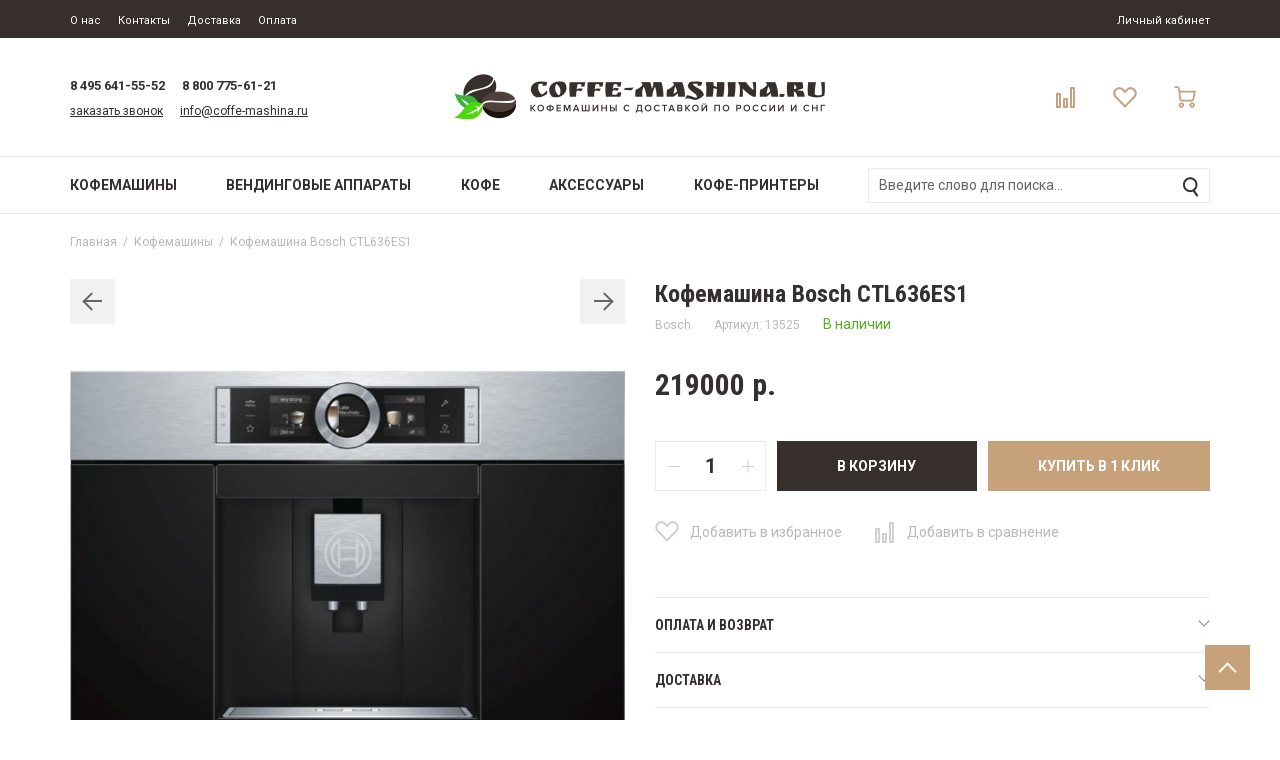

--- FILE ---
content_type: text/html; charset=utf-8
request_url: https://coffe-mashina.ru/kofemashiny/kofemashina-bosch-ctl636es1-916.html
body_size: 13179
content:
<!DOCTYPE html>
<html dir="ltr" lang="ru">
	<head>
		<meta charset="UTF-8" />
		<meta name="viewport" content="width=device-width, initial-scale=1">
		<meta http-equiv="X-UA-Compatible" content="IE=edge">
		<base href="https://coffe-mashina.ru/" />

		<title>Кофемашина Bosch CTL636ES1</title>

		      <link rel="apple-touch-icon" sizes="180x180" href="/favicon.ico">
       <link rel="icon" href="/favicon.ico">

		
					<meta name="description" content="Встраиваемая кофемашина Bosch CTL636ES1 подарит Вам хорошее настроение и заряд бодрости в каждой чашке свежеприготовленного кофе. Умное устройство готовит до 10 различных кофейных напитков в автоматическом режиме, готовит по индивидуальным рецептам и обла" />
				
					<link href="https://coffe-mashina.ru/kofemashiny/kofemashina-bosch-ctl636es1-916.html" rel="canonical" />
					<link href="https://coffe-mashina.ru/image/catalog/admin/favicon.png" rel="icon" />
		
		<link rel="stylesheet" type="text/css" href="catalog/view/javascript/jquery/jquery-ui/jquery-ui.min.css" />
		<link rel="stylesheet" type="text/css" href="catalog/view/theme/default/stylesheet/bootstrap.css" />
		<link rel="stylesheet" type="text/css" href="catalog/view/theme/default/stylesheet/reset.css" />
					<link href="catalog/view/javascript/tooltipster/tooltipster.bundle.css" type="text/css" rel="stylesheet" media="screen" />
					<link href="catalog/view/javascript/jquery/owl-carousel2/owl.carousel.min.css" type="text/css" rel="stylesheet" media="screen" />
					<link href="catalog/view/javascript/jquery/owl-carousel2/owl.theme.default.min.css" type="text/css" rel="stylesheet" media="screen" />
					<link href="catalog/view/javascript/jquery/easyzoom/easyzoom.css" type="text/css" rel="stylesheet" media="screen" />
				<link rel="stylesheet" type="text/css" href="catalog/view/theme/default/stylesheet/ctrl.css" />
		<link rel="stylesheet" type="text/css" href="catalog/view/theme/default/stylesheet/style.css" />

		<script src="catalog/view/javascript/jquery/jquery-3.1.1.min.js"></script>
		<script src="catalog/view/javascript/jquery/jquery-ui/jquery-ui.min.js"></script>
		<script src="catalog/view/javascript/bootstrap.js"></script>
		<script src="catalog/view/javascript/common.js"></script>
		<script src="catalog/view/javascript/search_suggestion.js"></script>
		<script src="catalog/view/javascript/jquery/magnific/jquery.magnific-popup.min.js"></script>
		<script src="catalog/view/javascript/jquery/jquery.mask.min.js"></script>
		<script src="catalog/view/javascript/jquery/selectBoxIt/jquery.selectBoxIt.min.js"></script>
<script src="https://www.google.com/recaptcha/api.js" async defer></script>
		
					<script src="catalog/view/javascript/tooltipster/tooltipster.bundle.min.js"></script>
					<script src="catalog/view/javascript/jquery/owl-carousel2/owl.carousel.js"></script>
					<script src="catalog/view/javascript/jquery/easyzoom/easyzoom.js"></script>
		
					
					<script src="//code.jivo.ru/widget/yTgLHCfV7x" async></script>
		
<script>
(function (d) {
var xhr = new XMLHttpRequest(),
s = d.createElement("script"),
f = d.head.firstChild;
s.type = "text/javascript";
s.async = true;
s.setAttribute("id", "dd9baed0f3e45c21f90a3bc6ae8e4627");
f.parentNode.insertBefore(s, f);
xhr.onreadystatechange = function () {
if (this.readyState === 4 && this.status === 200) {
d.getElementById("dd9baed0f3e45c21f90a3bc6ae8e4627").innerHTML = this.responseText;
}
};
xhr.open("GET", "https://sovetnik-off.ru/block/dd9baed0f3e45c21f90a3bc6ae8e4627", true);
xhr.send();
})(document);
</script>


<style>
#cookiepolicy {
 opacity: 0.8;
 background: #262626;
}

#cookiepolicy-btn {
 color: #FFFFFF !important;
 border: 1px solid #FFFFFF;
  background: #262626;
  }

#cookiepolicy-btn:hover {
 background: #FFFFFF;
 color: #262626 !important;
 border: 1px solid #FFFFFF;
}

.cookiepolicy-text {
 color: #CBCBCB;
}
.cookiepolicy-text a {
 color: #71BE00;
 text-decoration: underline;
}

.cookiepolicy-text a:hover {
 color: #71BE00;
 text-decoration: none;
}
</style>
			

           
          <!-- Yandex.Metrica counters -->
                    <script type="text/javascript">
            window.dataLayer = window.dataLayer || [];
          </script>
          <script type="text/javascript">
            (function(m,e,t,r,i,k,a){m[i]=m[i]||function(){(m[i].a=m[i].a||[]).push(arguments)};
            m[i].l=1*new Date();k=e.createElement(t),a=e.getElementsByTagName(t)[0],k.async=1,k.src=r,a.parentNode.insertBefore(k,a)})
            (window, document, "script", "https://mc.yandex.ru/metrika/tag.js", "ym");

                        ym(25976731, "init", {
              clickmap:true,
              trackLinks:true,
              accurateTrackBounce:true,
              webvisor:true,
              ecommerce:"dataLayer",
              params: { __ym: {"ymCmsPlugin": { "cms": "opencart", "cmsVersion":"3.0", "pluginVersion":"1.1.8"}}}
            });
                      </script>
          <noscript>
            <div>
                            <img src="https://mc.yandex.ru/watch/25976731" style="position:absolute; left:-9999px;" alt="" />
                          </div>
          </noscript>
                    <!-- /Yandex.Metrica counters -->
                  
	</head>

	<body>
		<div class="scroll_top scroll_top_js"></div>

		<div class="header__toolbar-mobile hidden-md hidden-lg">
			<div class="toolbar-mobile__container">
				<span class="toolbar-mobile__item_1">
					<span class="toolbar-mobile__button toolbar-mobile__btn-menu dropdown__button_js toolbar_mobile_js" data-target=".toolbar_menu_js" data-group=".toolbar_group_js"></span>
					<span class="toolbar-mobile__button toolbar-mobile__btn-search dropdown__button_js" data-target=".toolbar_search_js" data-group=".toolbar_group_js"></span>
				</span>

				<div class="toolbar-mobile__item_2">
											<a href="https://coffe-mashina.ru/"><img class="img-responsive" src="/image/catalog/admin/logo_mobile.svg" title="Coffe-mashina.ru" alt="Coffe-mashina.ru" /></a>
										</div>

				<div class="toolbar-mobile__item_3">

											<span class="cart__total_js">
																							</span>

					<a class="toolbar-mobile__button toolbar-mobile__btn-cart" href="https://coffe-mashina.ru/cart.html"></a>
				</div>
			</div>

			<div class="toolbar__menu dropdown__container toolbar_group_js toolbar_search_js">
				<span class="dropdown__item toolbar-menu__item">
					<span class="search__container">
						<input class="search__input search__input_mobile_js search__input_js" type="text" name="search" placeholder="Введите слово для поиска..." value="" />
						<span class="search__button_2 search__button_js" data-input=".search__input_mobile_js"></span>
					</span>
				</span>
			</div>

			<div class="toolbar__menu dropdown__container toolbar_group_js toolbar_menu_js">
				<div class="dropdown__item toolbar-menu__item">
					<span class="dropdown__link toolbar-menu__link toolbar-menu__heading toolbar-menu__heading_js dropdown__button_js" data-target=".toolbar_category_js" data-group=".toolbar_sub_js">Каталог</span>

					<div class="dropdown__container toolbar_sub_js toolbar_category_js">
													<span class="dropdown__item toolbar-menu__item">
								<a class="dropdown__link toolbar-menu__link" href="https://coffe-mashina.ru/kofemashiny.html">Кофемашины</a>
							</span>
													<span class="dropdown__item toolbar-menu__item">
								<a class="dropdown__link toolbar-menu__link" href="https://coffe-mashina.ru/vendingovye-apparaty.html">Вендинговые аппараты</a>
							</span>
													<span class="dropdown__item toolbar-menu__item">
								<a class="dropdown__link toolbar-menu__link" href="https://coffe-mashina.ru/kofe.html">Кофе</a>
							</span>
													<span class="dropdown__item toolbar-menu__item">
								<a class="dropdown__link toolbar-menu__link" href="https://coffe-mashina.ru/aksessuary.html">Аксессуары</a>
							</span>
													<span class="dropdown__item toolbar-menu__item">
								<a class="dropdown__link toolbar-menu__link" href="https://coffe-mashina.ru/kofe-printery.html">Кофе-принтеры</a>
							</span>
											</div>
				</div>

				<div class="dropdown__item toolbar-menu__item">
					<span class="dropdown__link toolbar-menu__link toolbar-menu__heading toolbar-menu__heading_js dropdown__button_js" data-target=".toolbar_info_js" data-group=".toolbar_sub_js">Информация</span>

					<div class="dropdown__container toolbar_sub_js toolbar_info_js">
						<span class="dropdown__item toolbar-menu__item">
							<a class="dropdown__link toolbar-menu__link" href="https://coffe-mashina.ru/o-nas.html">О нас</a>
						</span>
						<span class="dropdown__item toolbar-menu__item">
							<a class="dropdown__link toolbar-menu__link" href="https://coffe-mashina.ru/contacts.html">Контакты</a>
						</span>
						<span class="dropdown__item toolbar-menu__item">
							<a class="dropdown__link toolbar-menu__link" href="https://coffe-mashina.ru/dostavka.html">Доставка</a>
						</span>
						<span class="dropdown__item toolbar-menu__item">
							<a class="dropdown__link toolbar-menu__link" href="https://coffe-mashina.ru/oplata.html">Оплата</a>
						</span>
					</div>
				</div>

				<span class="dropdown__item toolbar-menu__item">
					<a class="dropdown__link toolbar-menu__link" href="https://coffe-mashina.ru/account.html">Личный кабинет</a>
				</span>
				<span class="dropdown__item toolbar-menu__item">
					<a class="dropdown__link toolbar-menu__link" href="https://coffe-mashina.ru/compare.html">
						Список сравнения

						<span class="compare__count_mobile_js">
												</span>
					</a>
				</span>
				<span class="dropdown__item toolbar-menu__item">
					<a class="dropdown__link toolbar-menu__link" href="https://coffe-mashina.ru/account-wishlist.html">
						Избранное

						<span class="wishlist__count_mobile_js">
												</span>
					</a>
				</span>
				<span class="dropdown__item toolbar-menu__item">
					<a class="dropdown__link toolbar-menu__link" href="tel:8495641-55-52">8 495 641-55-52</a>
				</span>
				<span class="dropdown__item toolbar-menu__item">
					<a class="dropdown__link toolbar-menu__link" href="tel:8800775-61-21">8 800 775-61-21</a>
				</span>
				<span class="dropdown__item toolbar-menu__item">
					<span class="dropdown__link toolbar-menu__link" onclick="addToCallback();">заказать звонок</span>
				</span>
				<span class="dropdown__item toolbar-menu__item">
					<a class="dropdown__link toolbar-menu__link" href="mailto:info@coffe-mashina.ru">info@coffe-mashina.ru</a>
				</span>
			</div>
		</div>

		<div class="header__container">
			<div class="header__content hidden-xs hidden-sm">
				<div class="header__toolbar-desctop">
					<div class="container">
						<div class="toolbar-desctop__container">
							<div>
								<div class="toolbar-desctop__item"><a class="toolbar-desctop__link" href="https://coffe-mashina.ru/o-nas.html">О нас</a></div>
								<div class="toolbar-desctop__item"><a class="toolbar-desctop__link" href="https://coffe-mashina.ru/contacts.html">Контакты</a></div>
								<div class="toolbar-desctop__item"><a class="toolbar-desctop__link" href="https://coffe-mashina.ru/dostavka.html">Доставка</a></div>
								<div class="toolbar-desctop__item"><a class="toolbar-desctop__link" href="https://coffe-mashina.ru/oplata.html">Оплата</a></div>
							</div>
							<div class="text_right">
								<div class="toolbar-desctop__item">
									<a class="toolbar-desctop__link" href="https://coffe-mashina.ru/account.html">Личный кабинет</a>
								</div>
							</div>
						</div>
					</div>
				</div>

				<div class="header__ctrl">
					<div class="container">
						<div class="header-ctrl__container">
							<div class="header-ctrl__content">
								<div class="header__contacts">
									<div class="header-contacts__content">
										<span class="header-contacts__item">
											<a class="header__telephone" href="tel:8495641-55-52">8 495 641-55-52</a>
										</span>
										<span class="header-contacts__item">
											<a class="header__telephone" href="tel:8800775-61-21">8 800 775-61-21</a>
										</span>
									</div>
									<div class="header-contacts__content">
										<span class="header-contacts__item">
											<a class="header__recall" onclick="addToCallback();">заказать звонок</a>
										</span>
										<span class="header-contacts__item">
											<a class="header__recall" href="mailto:info@coffe-mashina.ru">info@coffe-mashina.ru</a>
										</span>
									</div>
								</div>
							</div>

							<div class="header-ctrl__content header-ctrl__center">
																	<a href="https://coffe-mashina.ru/"><img class="img-responsive" src="https://coffe-mashina.ru/image/catalog/admin/logo.png" title="Coffe-mashina.ru" alt="Coffe-mashina.ru" /></a>
																</div>

							<div class="header-ctrl__content hidden-xs hidden-sm">
								<div class="header__status">
									<div class="status__item">
										<a class="status__link" href="https://coffe-mashina.ru/compare.html">
											<span class="status__image status__image_compare"></span>

											<span class="compare_count_js">
																							</span>
										</a>
									</div>

									<div class="status__item">
										<a class="status__link" href="https://coffe-mashina.ru/account-wishlist.html">
											<span class="status__image status__image_wishlist"></span>

											<span class="wishlist_count_js">
																							</span>
										</a>
									</div>

									<div class="status__item">
										<a class="status__link" href="https://coffe-mashina.ru/cart.html">
											<span class="status__image status__image_cart"></span>

											<span class="cart__total_js">
																							</span>

											<span class="status__price">
												<span class="cart_price_js">
																									</span>
											</span>
										</a>
									</div>
								</div>
							</div>
						</div>
					</div>
				</div>

				<div class="header__navigate">
					<div class="container">
						<ul class="navigate__container">
																								<li class="navigate__item">
										<a class="navigate__link" href="https://coffe-mashina.ru/kofemashiny.html">
											<span>Кофемашины</span>
										</a>
																			</li>
																	<li class="navigate__item">
										<a class="navigate__link" href="https://coffe-mashina.ru/vendingovye-apparaty.html">
											<span>Вендинговые аппараты</span>
										</a>
																			</li>
																	<li class="navigate__item">
										<a class="navigate__link" href="https://coffe-mashina.ru/kofe.html">
											<span>Кофе</span>
										</a>
																			</li>
																	<li class="navigate__item">
										<a class="navigate__link" href="https://coffe-mashina.ru/aksessuary.html">
											<span>Аксессуары</span>
										</a>
																			</li>
																	<li class="navigate__item">
										<a class="navigate__link" href="https://coffe-mashina.ru/kofe-printery.html">
											<span>Кофе-принтеры</span>
										</a>
																			</li>
																						<li class="navigate__item navigate__item_search">
								<div class="search__container suggestion__container_js">
									<input class="search__input suggestion__input_js search__input_desctop_js search__input_js" type="text" name="search" placeholder="Введите слово для поиска..." value="" />
									<div class="search__button search__button_js" data-input=".search__input_desctop_js"></div>
								</div>
							</li>
						</ul>
					</div>
				</div>
			</div>
		</div>

<div id="content">
	<div class="container">
		<div class="breadcrumb__container">
							<a class="breadcrumb__item" href="https://coffe-mashina.ru/">Главная</a>
							 / <a class="breadcrumb__item" href="https://coffe-mashina.ru/kofemashiny.html">Кофемашины</a>
							 / <a class="breadcrumb__item" href="https://coffe-mashina.ru/kofemashiny/kofemashina-bosch-ctl636es1-916.html">Кофемашина Bosch CTL636ES1</a>
					</div>

		<div class="goods__container">
			<div class="row">
				<div class="col-xs-12 col-sm-5 col-md-6 col-lg-6">
					<h1 class="goods__title hidden-sm hidden-md hidden-lg">Кофемашина Bosch CTL636ES1</h1>

											<div class="goods__images carousel__container">
							<div class="owl-carousel thumbs_owl_js goods__image">
								<div class="easyzoom easyzoom--overlay easyzoom_js">
									<a href="https://coffe-mashina.ru/image/cache/catalog/products/c608a09243776ba8951b27ff49125cb0-767x767.jpg" title="Кофемашина Bosch CTL636ES1">
										<img class="img-responsive" src="https://coffe-mashina.ru/image/cache/catalog/products/c608a09243776ba8951b27ff49125cb0-767x767.jpg" title="Кофемашина Bosch CTL636ES1" alt="Кофемашина Bosch CTL636ES1" />
									</a>
								</div>
																	<div class="easyzoom easyzoom--overlay easyzoom_js">
										<a href="https://coffe-mashina.ru/image/cache/catalog/products/4d9400d693f24114ca29241c7109d0c9-767x767.jpg" title="Кофемашина Bosch CTL636ES1">
											<img class="img-responsive" src="https://coffe-mashina.ru/image/cache/catalog/products/4d9400d693f24114ca29241c7109d0c9-767x767.jpg" title="Кофемашина Bosch CTL636ES1" alt="Кофемашина Bosch CTL636ES1" />
										</a>
									</div>
																	<div class="easyzoom easyzoom--overlay easyzoom_js">
										<a href="https://coffe-mashina.ru/image/cache/catalog/products/5cf05c9c35a3986611cfb44e8a9ac364-767x767.jpg" title="Кофемашина Bosch CTL636ES1">
											<img class="img-responsive" src="https://coffe-mashina.ru/image/cache/catalog/products/5cf05c9c35a3986611cfb44e8a9ac364-767x767.jpg" title="Кофемашина Bosch CTL636ES1" alt="Кофемашина Bosch CTL636ES1" />
										</a>
									</div>
																	<div class="easyzoom easyzoom--overlay easyzoom_js">
										<a href="https://coffe-mashina.ru/image/cache/catalog/products/99cad1d47f0073041e7f0782dc661ff4-767x767.jpg" title="Кофемашина Bosch CTL636ES1">
											<img class="img-responsive" src="https://coffe-mashina.ru/image/cache/catalog/products/99cad1d47f0073041e7f0782dc661ff4-767x767.jpg" title="Кофемашина Bosch CTL636ES1" alt="Кофемашина Bosch CTL636ES1" />
										</a>
									</div>
																	<div class="easyzoom easyzoom--overlay easyzoom_js">
										<a href="https://coffe-mashina.ru/image/cache/catalog/products/a7ad775b1c44cea2d67ad4b7c1d5030a-767x767.jpg" title="Кофемашина Bosch CTL636ES1">
											<img class="img-responsive" src="https://coffe-mashina.ru/image/cache/catalog/products/a7ad775b1c44cea2d67ad4b7c1d5030a-767x767.jpg" title="Кофемашина Bosch CTL636ES1" alt="Кофемашина Bosch CTL636ES1" />
										</a>
									</div>
																	<div class="easyzoom easyzoom--overlay easyzoom_js">
										<a href="https://coffe-mashina.ru/image/cache/catalog/products/219c48e9877eaa5afb5efd6c9f52f2d8-767x767.jpg" title="Кофемашина Bosch CTL636ES1">
											<img class="img-responsive" src="https://coffe-mashina.ru/image/cache/catalog/products/219c48e9877eaa5afb5efd6c9f52f2d8-767x767.jpg" title="Кофемашина Bosch CTL636ES1" alt="Кофемашина Bosch CTL636ES1" />
										</a>
									</div>
															</div>

							<div class="carousel__nav carousel__nav_prev thumbs_prev_js"></div>
							<div class="carousel__nav carousel__nav_next thumbs_next_js"></div>
						</div>
									</div>

				<div class="col-xs-12 col-sm-7 col-md-6 col-lg-6">
					<h1 class="goods__title hidden-xs">Кофемашина Bosch CTL636ES1</h1>

					<div class="goods__property">
													<a class="property__item property__link" href="https://coffe-mashina.ru/bosch.html">Bosch</a>
						
						<span class="property__item">Артикул: 13525</span>

																			
						<span class="property__status stock_in">В наличии</span>
					</div>

											<div class="goods__price">
															<span class="goods__price_js" price="219000.0000">219000 р.</span>
													</div>
					
					
					<div class="goods__buttons">
						<input type="hidden" name="product_id" value="916" />

						<div class="goods-buttons__container goods_js">
							<div class="goods-buttons__content">
								<div class="goods-buttons__item goods-quantity__content">
									<span class="goods-quantity__edit goods-quantity__edit_minus goods__minus_js"></span>
									<input class="goods-quntity__input" type="text" name="quantity" value="1" size="1" />
									<span class="goods-quantity__edit goods-quantity__edit_plus goods__plus_js"></span>
								</div>

								<div class="goods-buttons__item goods-buttons__button goods-buttons__cart button-cart_js">В корзину</div>

								<div class="goods-buttons__item goods-buttons__button goods-buttons__callback button-cart_js" onclick ="addToCallback2('916');">Купить в 1 клик</div>
							</div>

							<div class="goods-buttons__content">
																	<span class="goods-buttons__button_type-2 goods-buttons__wishlist" onclick="addToWishlistProductInfo(916, this);">Добавить в избранное</span>
								
																	<span class="goods-buttons__button_type-2 goods-buttons__compare" onclick="addToCompareProductInfo(916, this);">Добавить в сравнение</span>
															</div>
						</div>
					</div>

					<div class="goods__descriptions">
						<div class="goods-description__container">
							<div class="goods-description__title goods-description__title_js">Оплата и возврат</div>
							<div class="goods-description__information"><p><b>Способы оплаты для физических лиц (частные лица):</b><br>
1. При доставке по Москве и МО оплата курьеру наличными при получении.<br>
2. Картой банка на сайте (VISA, MasterCard, МИР, Maestro).<br>
3. Безналичный расчет.<br>
4. Любым удобным для Вас переводом.<br>
5. В кредит.<br><br>
<b>Способы оплаты для юридических лиц (организации):</b>
1. Безналичный расчет.<br>
2. Картой банка на сайте (VISA, MasterCard, МИР, Maestro).<br>
3. При доставке по Москве и МО оплата курьеру наличными при получении.<br>
<a href="https://coffe-mashina.ru/oplata.html">Подробнее</a>
</p></div>
						</div>
						<div class="goods-description__container">
							<div class="goods-description__title goods-description__title_js">Доставка</div>
							<div class="goods-description__information"><p>- Доставка по Москве и МО происходит в ДЕНЬ оформления заказа, если заказ был оформлен до 16:00 по МСК. (Сроки доставки могут меняться в зависимости от загруженности логистики. Уточняйте у оператора). Бесплатная доставка в пределах МКАД при покупке от 27000 рублей, заказ стоимостью ниже 27000 в пределах МКАД 300 рублей, за пределы МКАД плюс 30 рублей 1 км.</p><p>- Доставка по России и СНГ осуществляется только по 100% предоплате силами транспортной компании, которую может выбрать сам клиент или обратится за рекомендацией к менеджеру.</p><p>Стоимость доставки по России оплачивается дополнительно при получении товара. Доставка в страны СНГ оплачивается полностью перед отправлением груза (включая страховку).</p><p><a href="https://coffe-mashina.ru/dostavka.html">Подробнее</a></p></div>
						</div>
						<!--
						<div class="goods-description__container">
							<div class="goods-description__title goods-description__title_js">Гарантия</div>
							<div class="goods-description__information "><p><br></p></div>
						</div>
						-->
						<div class="goods-description__container">
							<div class="goods-description__title goods-description__title_js">Преимущества</div>
							<div class="goods-description__information"><p>1.&nbsp; Доставим курьером в любой город РФ и СНГ<br>
2.&nbsp; Оплата при получении наличными, картой или выставим счет<br>
3.&nbsp; Научим пользоваться!<br>
4.&nbsp; Нам можно доверять, мы уже поставили тысячи кофемашин!<br>
 </p></div>
						</div>
					</div>
				</div>
			</div>
		</div>
	</div>

			<div class="tabs">
			<div class="container">
									<a class="tabs__link" href="#tab_description_js" data-toggle="tab">Описание и характеристики</a>
													<a class="tabs__link" href="#tab_downloads_js" data-toggle="tab">Руководство по эксплуатации</a>
							</div>
		</div>

		<div class="tabs__container">
							<div id="tab_description_js">
					<div class="container">
						<div class="tabs__description">
							<div class="tabs-description__item tabs__information ul_reset"><p>Встраиваемая <span style="font-weight: bold;">кофемашина Bosch CTL636ES1</span> подарит Вам хорошее настроение и заряд бодрости в каждой чашке свежеприготовленного кофе. Умное устройство готовит до 10 различных кофейных напитков в автоматическом режиме, готовит по индивидуальным рецептам и обладает возможностью тонкой настройки отдельных параметров, чтобы каждая чашка кофе была в удовольствие. </p><p>Благодаря множеству датчиков и системам самоочистки кофемашина <span style="font-weight: bold;">Bosch CTL636ES1</span> рассчитана на долгий срок службы. Индивидуальная регулировка температуры напитка: кофе (3 уровня), горячая вода (4 уровня). OneTouch DoubleCup: одновременно приготовить две чашки любого кофе и молочного напитка.</p><iframe width="560" height="380" src="https://www.youtube.com/embed/roNnJ2rFBiE" frameborder="0" allow="autoplay; encrypted-media" allowfullscreen=""></iframe><p><a href="https://coffe-mashina.ru/instrukciya/kofemashina_bosch_ctl636es1.pdf" target="_blank" style="font-weight: bold;">Инструкция по эксплуатации</a></p></div>
															<div class="tabs-description__item tabs__attribute">
																			<div class="goods__attribute">
											<div class="goods-attribute__heading">Дополнительная информация</div>

											<div class="goods-attribute__table">
												
																											<div class="goods-attribute__str">
															<div class="goods-attribute__row goods-attribute__title">блокировка от детей</div>
															<div class="goods-attribute__row"></div>
														</div>
																											<div class="goods-attribute__str">
															<div class="goods-attribute__row goods-attribute__title">возможность регулировки сопла подачи кофе и капучинатора по высо</div>
															<div class="goods-attribute__row"></div>
														</div>
																											<div class="goods-attribute__str">
															<div class="goods-attribute__row goods-attribute__title">сохранение названий 8 любимых кофейных напитков с разнообразным </div>
															<div class="goods-attribute__row"></div>
														</div>
																											<div class="goods-attribute__str">
															<div class="goods-attribute__row goods-attribute__title">счетчик чашек</div>
															<div class="goods-attribute__row"></div>
														</div>
																											<div class="goods-attribute__str">
															<div class="goods-attribute__row goods-attribute__title">фильтр для воды Brita</div>
															<div class="goods-attribute__row"></div>
														</div>
																									
											</div>
										</div>
																			<div class="goods__attribute">
											<div class="goods-attribute__heading">Конструкция</div>

											<div class="goods-attribute__table">
												
																											<div class="goods-attribute__str">
															<div class="goods-attribute__row goods-attribute__title">Возможность встраивания</div>
															<div class="goods-attribute__row">есть</div>
														</div>
																											<div class="goods-attribute__str">
															<div class="goods-attribute__row goods-attribute__title">Встроенная кофемолка</div>
															<div class="goods-attribute__row">есть, регулировка степени помола, емкость контейнера для зерен 500 г</div>
														</div>
																											<div class="goods-attribute__str">
															<div class="goods-attribute__row goods-attribute__title">Дисплей</div>
															<div class="goods-attribute__row">есть, с подсветкой</div>
														</div>
																											<div class="goods-attribute__str">
															<div class="goods-attribute__row goods-attribute__title">Контейнер для отходов</div>
															<div class="goods-attribute__row">есть</div>
														</div>
																											<div class="goods-attribute__str">
															<div class="goods-attribute__row goods-attribute__title">Одновременное приготовление двух чашек</div>
															<div class="goods-attribute__row">есть</div>
														</div>
																											<div class="goods-attribute__str">
															<div class="goods-attribute__row goods-attribute__title">Подача горячей воды</div>
															<div class="goods-attribute__row">есть</div>
														</div>
																											<div class="goods-attribute__str">
															<div class="goods-attribute__row goods-attribute__title">Противокапельная система</div>
															<div class="goods-attribute__row">нет</div>
														</div>
																											<div class="goods-attribute__str">
															<div class="goods-attribute__row goods-attribute__title">Съемный лоток для сбора капель</div>
															<div class="goods-attribute__row">есть</div>
														</div>
																									
											</div>
										</div>
																			<div class="goods__attribute">
											<div class="goods-attribute__heading">Технические характеристики</div>

											<div class="goods-attribute__table">
												
																											<div class="goods-attribute__str">
															<div class="goods-attribute__row goods-attribute__title">Автоматическая декальцинация</div>
															<div class="goods-attribute__row">есть</div>
														</div>
																											<div class="goods-attribute__str">
															<div class="goods-attribute__row goods-attribute__title">Возможность приготовления капучино</div>
															<div class="goods-attribute__row">есть, автоматическое / ручное приготовление</div>
														</div>
																											<div class="goods-attribute__str">
															<div class="goods-attribute__row goods-attribute__title">Количество групп</div>
															<div class="goods-attribute__row">1</div>
														</div>
																											<div class="goods-attribute__str">
															<div class="goods-attribute__row goods-attribute__title">Контроль крепости кофе, регулировка температуры кофе, регулировк</div>
															<div class="goods-attribute__row"></div>
														</div>
																											<div class="goods-attribute__str">
															<div class="goods-attribute__row goods-attribute__title">Таймер</div>
															<div class="goods-attribute__row">нет</div>
														</div>
																											<div class="goods-attribute__str">
															<div class="goods-attribute__row goods-attribute__title">Тип</div>
															<div class="goods-attribute__row">эспрессо, автоматическое приготовление</div>
														</div>
																											<div class="goods-attribute__str">
															<div class="goods-attribute__row goods-attribute__title">Используемый кофе</div>
															<div class="goods-attribute__row">зерновой</div>
														</div>
																											<div class="goods-attribute__str">
															<div class="goods-attribute__row goods-attribute__title">Мощность</div>
															<div class="goods-attribute__row">1600 Вт</div>
														</div>
																											<div class="goods-attribute__str">
															<div class="goods-attribute__row goods-attribute__title">Объем резервуара для воды</div>
															<div class="goods-attribute__row">2.4 л</div>
														</div>
																											<div class="goods-attribute__str">
															<div class="goods-attribute__row goods-attribute__title">Максимальное давление</div>
															<div class="goods-attribute__row">19 бар</div>
														</div>
																											<div class="goods-attribute__str">
															<div class="goods-attribute__row goods-attribute__title">Манометр</div>
															<div class="goods-attribute__row">нет</div>
														</div>
																									
											</div>
										</div>
																			<div class="goods__attribute">
											<div class="goods-attribute__heading">Особенности</div>

											<div class="goods-attribute__table">
												
																											<div class="goods-attribute__str">
															<div class="goods-attribute__row goods-attribute__title">Страна производства</div>
															<div class="goods-attribute__row">Словения</div>
														</div>
																											<div class="goods-attribute__str">
															<div class="goods-attribute__row goods-attribute__title">Индикатор уровня воды</div>
															<div class="goods-attribute__row">есть</div>
														</div>
																											<div class="goods-attribute__str">
															<div class="goods-attribute__row goods-attribute__title">Индикация включения</div>
															<div class="goods-attribute__row">есть</div>
														</div>
																											<div class="goods-attribute__str">
															<div class="goods-attribute__row goods-attribute__title">Размеры (Ш*В*Г)</div>
															<div class="goods-attribute__row">59.4 x 45.5 x 38.5 см</div>
														</div>
																											<div class="goods-attribute__str">
															<div class="goods-attribute__row goods-attribute__title">Цвет</div>
															<div class="goods-attribute__row">черный / серебристый</div>
														</div>
																									
											</div>
										</div>
																	</div>
													</div>
					</div>
				</div>
			
							<div id="tab_downloads_js">
					<div class="container">
													<span class='goods-download__item'>
								<a class="goods-download__icon" href="https://coffe-mashina.ru/instrukciya/kofemashina_bosch_ctl636es1.pdf">Инструкция по эксплуатации</a>
							</span>
											</div>
				</div>
					</div>
	
	<div>
					<div class="goods__module">
				<div class="container">
					<span class="heading">Рекомендуемые товары</span>

					<div class="carousel__container">
						<span class="carousel__nav carousel__nav_prev related_1_prev"></span>
						<span class="carousel__nav carousel__nav_next related_1_next"></span>

						<div class="units__container">
							<div class="carousel__content_dots owl-carousel related_1_js">
																	<div class="unit__content">
										<a href="https://coffe-mashina.ru/aksessuary/sredstva-dlya-ochistki-lyubyh-kofemashin-1089.html" class="unit__image">
											<img class="img-responsive" src="https://coffe-mashina.ru/image/cache/catalog/products/ab4ab852cee3837eac6d98ae0fc0afb0-767x767.jpg" title="Средства для очистки любых кофемашин" alt="Средства для очистки любых кофемашин" />

																					</a>

										<div class="unit__name">
											<a class="unit__link" href="https://coffe-mashina.ru/aksessuary/sredstva-dlya-ochistki-lyubyh-kofemashin-1089.html">Средства для очистки любых кофемашин</a>
										</div>

										<div class="unit__control">
																							<div class="unit__price">
																											1900 р.
																									</div>
											
											<div class="unit__buttons">
												<span class="unit__button unit__button_compare" onclick="addToCompare(1089, this);"></span>
												<span class="unit__button unit__button_wishlist" onclick="addToWishList(1089, this);"></span>
											</div>
										</div>
									</div>
															</div>
						</div>
					</div>
				</div>
			</div>
		
		
		
	</div>
</div>
<script>
$(document).ready(function () {
	$('.easyzoom').easyZoom();

	zoomGoodsImg();

	$(window).resize(function () {
		setTimeout(function () {
			zoomGoodsImg();
		}, 250);
	});

	function zoomGoodsImg() {
		if ($('.container').outerWidth()>767) {
			$('.easyzoom_js').addClass('easyzoom');
		} else {
			$('.easyzoom_js').removeClass('easyzoom');
		}
	}
});

$(document).ready(function () {
	$('.goods-description__title_js').click(function () {
		$(this).toggleClass('goods-description__title_active');
	});
});

$(document).ready(function () {
	function recalculateprice() {
		var price_product = Number($('.goods__price_js').attr('price'));
		var quantity_product = Number($('input[name=quantity]').val());
		var s_right = ' р.';
		var option_price = 0;
		if (!quantity_product||quantity_product<0) {
			quantity_product = 1;
		}

		$('.option__container_js option:selected').each(function () {
			option_price += Number($(this).attr('price'));
		});

		$('.option__container_js input[type=checkbox], .option__container_js input[type=radio]').each(function () {
			if ($(this).is(':checked')) {
				option_price += Number($(this).attr('price'));
			}
		});

		price_product = (option_price+price_product)*quantity_product;

		$('.goods__price_js').html(price_product+s_right);
	}

	$('.option__container_js select, .option__container_js input[type=checkbox], .option__container_js  input[type=radio]').on('change', function () {
		recalculateprice();
	});

	$('input[name=quantity]').on('input', function () {
		recalculateprice();
	});

	$('.goods__minus_js').on('click', function () {
		var quantity = Number($('input[name=quantity]').val());
		if (quantity>1) {
			$('input[name=quantity]').val(quantity-1);
			recalculateprice();
		}
	});

	$('.goods__plus_js').on('click', function () {
		var quantity = Number($('input[name=quantity]').val());
		$('input[name=quantity]').val(quantity+1);
		recalculateprice();
	});

	recalculateprice();
});

$(document).ready(function () {
	$('.button-cart_js').bind('click', function () {
		$.ajax({
			url: 'index.php?route=checkout/cart/add',
			type: 'post',
			data: $('.goods__container input[type=\'text\'], .goods__container input[type=\'hidden\'], .goods__container input[type=\'radio\']:checked, .goods__container input[type=\'checkbox\']:checked, .goods__container select, .goods__container textarea'),
			dataType: 'json',
			success: function (json) {
				$('.alert, .success, .warning, .attention, information, .error').remove();
				if (json['error']) {
					if (json['error']['option']) {
						for (i in json['error']['option']) {
							$('.option_'+i+'_js').after('<span class="error">'+json['error']['option'][i]+'</span>');
						}
					}
				}

				if (json['success']) {
					$('.goods_js').before('<div class="alert alert_success alert_success-goods goods__alert_js">'+json['success']+'</div>');
					$('.goods__alert_js').fadeOut(3000);
					$('.toolbar_cart_js').html('<span class="toolbar__count">'+json['total']+'</span>');
					$('.cart__total_js').html('<span class="status__count status__count_cart">'+json['total']+'</span>');
					$('.cart_price_js').html('/ '+json['price']);
				}
			}
		});

		yaCounter25976731.reachGoal('vkorzinu');
	});
});

function addToWishlistProductInfo(product_id, product) {
	$.ajax({
		url: 'index.php?route=account/wishlist/add',
		type: 'post',
		data: '&product_id=916',
		dataType: 'json',
		success: function (json) {
			$('.alert').remove();
			if (json['success']) {
				$(product).replaceWith('<a class="goods-buttons__button_type-2 goods-buttons__wishlist" href="https://coffe-mashina.ru/account-wishlist.html">Товар в избранном</a>');
				$('.goods_js').before('<div class="alert alert_success alert_success-goods goods__alert_js">'+json['success']+'</div>');
				$('.goods__alert_js').fadeOut(3000);
				$('.toolbar_wishlist_js').html('<span class="toolbar__count">'+json['total']+'</span>');
				$('.wishlist_count_js').html('<span class="status__count status__count_wishlist">'+json['total']+'</span>');
				$('.wishlist__count_mobile_js').html('<span class="toolbar__count toolbar__count_wishlist">'+json['total']+'</span>');
			}
		}
	});
}

function addToCompareProductInfo(product_id, product) {
	$.ajax({
		url: 'index.php?route=product/compare/add',
		type: 'post',
		data: 'product_id='+product_id,
		dataType: 'json',
		success: function (json) {
			$('.success, .warning, .attention, .information, .alert').remove();
			if (json['success']) {
				$(product).replaceWith('<a class="goods-buttons__button_type-2 goods-buttons__compare" href="https://coffe-mashina.ru/compare.html">Товар в сравнении</a>');
				$('.goods_js').before('<div class="alert alert_success alert_success-goods goods__alert_js">'+json['success']+'</div>');
				$('.goods__alert_js').fadeOut(3000);
				$('.toolbar_compare_js').html('<span class="toolbar__count">'+json['total']+'</span>');
				$('.compare_count_js').html('<span class="status__count status__count_compare">'+json['total']+'</span>');
				$('.compare__count_mobile_js').html('<span class="toolbar__count toolbar__count_compare">'+json['total']+'</span>');
			}
		}
	});
}

$('.review_js').delegate('.pagination a', 'click', function (e) {
	e.preventDefault();
	$('.review_js').fadeOut('slow');
	$('.review_js').load(this.href);
	$('.review_js').fadeIn('slow');
	return false;
});
$('.review_js').load('index.php?route=product/product/review&product_id=916');
$('.review_button_js').bind('click', function () {
	$.ajax({
		url: 'index.php?route=product/product/write&product_id=916',
		type: 'post',
		dataType: 'json',
		data: 'name='+encodeURIComponent($('input[name=\'name\']').val())+'&text='+encodeURIComponent($('textarea[name=\'text\']').val())+'&rating='+encodeURIComponent($('input[name=\'rating\']:checked').val() ? $('input[name=\'rating\']:checked').val() : ''),
		beforeSend: function () {
			$('.review_button_js').attr('disabled', true);
		},
		complete: function () {
			$('.review_button_js').attr('disabled', false);
		},
		success: function (data) {
			if (data['error']) {
				$('#tab_review_js .error').remove();
				if (data['error']['name']) {
					$('#tab_review_js input[name=\'name\']').after('<div class="error">'+data['error']['name']+'</div>');
				}

				if (data['error']['text']) {
					$('#tab_review_js textarea[name=\'text\']').after('<div class="error">'+data['error']['text']+'</div>');
				}

				if (data['error']['rating']) {
					$('#tab_review_js .review__stars_js').after('<div class="error">'+data['error']['rating']+'</div>');
				}
			}

			if (data['success']) {
				$('#tab_review_js input[name=\'name\']').val('');
				$('#tab_review_js textarea[name=\'text\']').val('');
				$('#tab_review_js input[name=\'rating\']:checked').prop('checked', false);
				$('#tab_review_js .review__form_js').empty().after('<div class="alert alert_success">'+data['success']+'</div>');
			}
		}
	});
});

$(document).ready(function () {
	var owl = $('.related_1_js');
	owl.on('initialize.owl.carousel initialized.owl.carousel resize.owl.carousel resized.owl.carousel', function (event) {
		if (event.item.count<=event.page.size) {
			$('.related_1_next, .related_1_prev').hide();
		} else {
			$('.related_1_next, .related_1_prev').show();
		}
	});

	$('.related_1_next').click(function () {
		owl.trigger('next.owl.carousel');
	});
	$('.related_1_prev').click(function () {
		owl.trigger('prev.owl.carousel');
	});

	owlFunction();

	$(window).resize(function () {
		setTimeout(function () {
			owlFunction();
		}, 250);
	});

	function owlFunction() {
		owl.trigger('destroy.owl.carousel');
		var owlOptionsDragged = {
			items: 5,
			margin: 15,
			nav: false,
			responsive: {
				0: {items: 2},
				450: {items: 2},
				768: {items: 3},
				992: {items: 4}
			}
		};

		var owlOptions = {
			mouseDrag: false,
			touchDrag: false,
			pullDrag: false
		};

		owlOptions = $.extend(owlOptions, owlOptionsDragged);

		if ($('.container').outerWidth()>767) {
			owl.owlCarousel(owlOptions);
		} else {
			owl.owlCarousel(owlOptionsDragged);
		}
	}
});

$(document).ready(function () {
	var owl = $('.related_2_js');
	owl.on('initialize.owl.carousel initialized.owl.carousel resize.owl.carousel resized.owl.carousel', function (event) {
		if (event.item.count<=event.page.size) {
			$('.related_2_next, .related_2_prev').hide();
		} else {
			$('.related_2_next, .related_2_prev').show();
		}
	});

	$('.related_2_next').click(function () {
		owl.trigger('next.owl.carousel');
	});
	$('.related_2_prev').click(function () {
		owl.trigger('prev.owl.carousel');
	});

	owlFunction();

	$(window).resize(function () {
		setTimeout(function () {
			owlFunction();
		}, 250);
	});

	function owlFunction() {
		owl.trigger('destroy.owl.carousel');
		var owlOptionsDragged = {
			items: 1,
			margin: 15,
			nav: false,
			responsive: {
				0: {items: 2},
				450: {items: 2},
				768: {items: 3},
				992: {items: 4}
			}
		};

		var owlOptions = {
			mouseDrag: false,
			touchDrag: false,
			pullDrag: false
		};

		owlOptions = $.extend(owlOptions, owlOptionsDragged);

		if ($('.container').outerWidth()>767) {
			owl.owlCarousel(owlOptions);
		} else {
			owl.owlCarousel(owlOptionsDragged);
		}
	}
});

$(document).ready(function () {
	var owl = $('.thumbs_owl_js');
	owl.on('initialize.owl.carousel initialized.owl.carousel resize.owl.carousel resized.owl.carousel', function (event) {
		if (event.item.count<=event.page.size) {
			$('.thumbs_next_js, .thumbs_prev_js').hide();
		} else {
			$('.thumbs_next_js, .thumbs_prev_js').show();
		}
	});

	$('.thumbs_next_js').click(function () {
		owl.trigger('next.owl.carousel');
	});
	$('.thumbs_prev_js').click(function () {
		owl.trigger('prev.owl.carousel');
	});

	owlFunction();

	$(window).resize(function () {
		setTimeout(function () {
			owlFunction();
		}, 250);
	});

	function owlFunction() {
		owl.trigger('destroy.owl.carousel');
		var owlOptionsDragged = {
			items: 1,
			margin: 10,
			dots: false,
			nav: false
		};

		var owlOptions = {
			mouseDrag: false,
			touchDrag: false,
			pullDrag: false
		};

		owlOptions = $.extend(owlOptions, owlOptionsDragged);

		if ($('.container').outerWidth()>767) {
			owl.owlCarousel(owlOptions);
		} else {
			owl.owlCarousel(owlOptionsDragged);
		}
	}
});

$(document).ready(function () {
//<div class="col-xs-12 col-sm-5 col-md-6 col-lg-6 thumbnails_js">
	$('.thumbnails_js').magnificPopup({
		type: 'image',
		gallery: {
			enabled: true,
			navigateByImgClick: true
		},
		delegate: '.thumbnail_js'
	});
});
</script>

          <script type="text/javascript"><!--
            dataLayer.push({
              "ecommerce": {
                "currencyCode": "RUB",
                "detail": {
                  "products": [
                    {
                      "id": "916",
                      "name" : "Кофемашина Bosch CTL636ES1",
                      "price": 219000,
                      "brand": "Bosch",
                      "category": "Кофемашины"
                    }
                  ]
                }
              }
            });
          //--></script>
        
<div class="footer__container">
	<div class="container">
		<div class="footer__content">
			<div class="footer__item footer__item_1">
				<span class="footer__heading footer__heading_js" data-target="#footer__company_js" data-group=".footer_group_js">Компания</span>
				<div id="footer__company_js" class="footer__menu dropdown__container footer_group_js dropdown_display-non-mobile">
					<div class="footer-menu__item dropdown__item">
						<a class="footer-menu__link" href="https://coffe-mashina.ru/o-nas.html">О нас</a>
					</div>
					<div class="footer-menu__item dropdown__item">
						<a class="footer-menu__link" href="https://coffe-mashina.ru/contacts.html">Контакты</a>
					</div>
					<div class="footer-menu__item dropdown__item">
						<a class="footer-menu__link" href="https://coffe-mashina.ru/reviews.html">Отзывы</a>
					</div>
					<div class="footer-menu__item dropdown__item">
						<a class="footer-menu__link" href="https://coffe-mashina.ru/klienti.html">Наши клиенты</a>
					</div>
				</div>
			</div>

			<div class="footer__item footer__item_2">
				<span class="footer__heading footer__heading_js" data-target="#footer__customer_js" data-group=".footer_group_js">Для покупателей</span>
				<div id="footer__customer_js" class="footer__menu dropdown__container footer_group_js dropdown_display-non-mobile">
					<div class="footer-menu__item dropdown__item">
						<a class="footer-menu__link" href="https://coffe-mashina.ru/dostavka.html">Доставка</a>
					</div>
					<div class="footer-menu__item dropdown__item">
						<a class="footer-menu__link" href="https://coffe-mashina.ru/oplata.html">Оплата</a>
					</div>
					<div class="footer-menu__item dropdown__item">
						<a class="footer-menu__link" href="https://coffe-mashina.ru/vozvrat.html">Возврат</a>
					</div>
					<div class="footer-menu__item dropdown__item">
						<a class="footer-menu__link" href="https://coffe-mashina.ru/brands.html">Бренды</a>
					</div>
					<div class="footer-menu__item dropdown__item">
						<a class="footer-menu__link" href="https://coffe-mashina.ru/blog.html">Статьи</a>
					</div>
				</div>
			</div>

			<div class="footer__item footer__item_3">
				<span class="footer__heading footer__heading_js" data-target="#footer__information_js" data-group=".footer_group_js">Информация</span>
				<div id="footer__information_js" class="footer__menu dropdown__container footer_group_js dropdown_display-non-mobile">
					<div class="footer-menu__item dropdown__item">
						<a class="footer-menu__link" href="https://coffe-mashina.ru/gallery.html">Галерея</a>
					</div>
					<div class="footer-menu__item dropdown__item">
						<a class="footer-menu__link" href="https://coffe-mashina.ru/servisnoe-obsluzhivanie.html">Сервисное обслуживание</a>
					</div>
					<div class="footer-menu__item dropdown__item">
						<a class="footer-menu__link" href="https://coffe-mashina.ru/klubnaya-karta.html">Клубная карта</a>
					</div>
					<div class="footer-menu__item dropdown__item">
						<a class="footer-menu__link" href="https://coffe-mashina.ru/polozhenie-o-personalnyh-dannyh-i-konfidencialnosti.html">Положение о персональных данных и конфиденциальности</a>
					</div>
					<div class="footer-menu__item dropdown__item">
						<a class="footer-menu__link" href="https://coffe-mashina.ru/politika-v-oblasti-obrabotki-i-obespecheniya-bezopasnosti-i.html">Публичная оферта</a>
					</div>
				</div>
			</div>

			<div class="footer__item footer__item_4">
				<span class="footer__heading footer__heading_b2b">Подпишитесь на новости</span>
				<div class="footer__subscribe subscribe_js">
					<div class="subscribe__content">
						<input class="subscribe__input subscribe__input_js" type="text" placeholder="Введите Ваш e-mail" name="subscribe_email" value="" />
						<div class="subscribe__button" onclick="addSubscribe();"></div>
					</div>
				</div>

				<div class="footer__social">
					<!--a class="footer-social__item footer-social__item_1" href="https://www.instagram.com/coffe_mashina/"></a-->
					<a class="footer-social__item footer-social__item_11" href="https://t.me/coffemashinaru"><svg xmlns="http://www.w3.org/2000/svg" width="25px" height="40px" viewBox="0 0 448 512"><path fill="#AD9074" d="M446.7 98.6l-67.6 318.8c-5.1 22.5-18.4 28.1-37.3 17.5l-103-75.9-49.7 47.8c-5.5 5.5-10.1 10.1-20.7 10.1l7.4-104.9 190.9-172.5c8.3-7.4-1.8-11.5-12.9-4.1L117.8 284 16.2 252.2c-22.1-6.9-22.5-22.1 4.6-32.7L418.2 66.4c18.4-6.9 34.5 4.1 28.5 32.2z"/></svg></a>
					<a class="footer-social__item footer-social__item_11" href="https://zen.yandex.ru/id/624dcfbb13622a001ac949de"><svg xmlns="http://www.w3.org/2000/svg" width="25px" height="40px" viewBox="0 0 28 28"><path id="pzen1" fill="#AD9074"
        d="M16.7 16.7c-2.2 2.27-2.36 5.1-2.55 11.3 5.78 0 9.77-.02 11.83-2.02 2-2.06 2.02-6.24 2.02-11.83-6.2.2-9.03.35-11.3 2.55M0 14.15c0 5.59.02 9.77 2.02 11.83 2.06 2 6.05 2.02 11.83 2.02-.2-6.2-.35-9.03-2.55-11.3-2.27-2.2-5.1-2.36-11.3-2.55M13.85 0C8.08 0 4.08.02 2.02 2.02.02 4.08 0 8.26 0 13.85c6.2-.2 9.03-.35 11.3-2.55 2.2-2.27 2.36-5.1 2.55-11.3m2.85 11.3C14.5 9.03 14.34 6.2 14.15 0c5.78 0 9.77.02 11.83 2.02 2 2.06 2.02 6.24 2.02 11.83-6.2-.2-9.03-.35-11.3-2.55">
    </path><path fill="#fff"
        d="M28 14.15v-.3c-6.2-.2-9.03-.35-11.3-2.55-2.2-2.27-2.36-5.1-2.55-11.3h-.3c-.2 6.2-.35 9.03-2.55 11.3-2.27 2.2-5.1 2.36-11.3 2.55v.3c6.2.2 9.03.35 11.3 2.55 2.2 2.27 2.36 5.1 2.55 11.3h.3c.2-6.2.35-9.03 2.55-11.3 2.27-2.2 5.1-2.36 11.3-2.55"></path></svg></a>
					<a class="footer-social__item footer-social__item_2" href="https://vk.com/coffe_mashina"></a>
					<a class="footer-social__item footer-social__item_3" href="https://www.facebook.com/coffemashina.ru/"></a>
					<a class="footer-social__item footer-social__item_4" href="https://www.youtube.com/channel/UC3KWfjPm8dGvPyRaXY9EmjQ"></a>
				</div>
			</div>

			<div class="footer__item footer__item_5">
				<div class="footer__payment">
					<span class="footer-payment__item footer-payment__item_1"></span>
					<span class="footer-payment__item footer-payment__item_2"></span>
					<span class="footer-payment__item footer-payment__item_3"></span>
					<span class="footer-payment__item footer-payment__item_4"></span>
					<a href="https://webmaster.yandex.ru/siteinfo/?site=coffe-mashina.ru"><span style="display: block;"  class="footer-payment__item footer-payment__item_5"></span></a>
				</div>

				<div class="footer__powered">
					<span class="footer-powered__item">&#169; Coffe-mashina.ru, 2026</span>
					<div class="footer-powered__item">
						<a class="footer-powered__link" href="http://shopdev.biz">
							Создание интернет-магазина:
							<img class="footer-powered__image" src="/catalog/view/theme/default/image/footer/cr.png" alt="http://shopdev.biz" title="http://shopdev.biz" />
						</a>
					</div>
				</div>
			</div>
		</div>
	</div>
</div>

<!-- Yandex.Metrika counter -->
<script type="text/javascript" >
   (function(m,e,t,r,i,k,a){m[i]=m[i]||function(){(m[i].a=m[i].a||[]).push(arguments)};
   m[i].l=1*new Date();k=e.createElement(t),a=e.getElementsByTagName(t)[0],k.async=1,k.src=r,a.parentNode.insertBefore(k,a)})
   (window, document, "script", "https://mc.yandex.ru/metrika/tag.js", "ym");

   ym(25976731, "init", {
        clickmap:true,
        trackLinks:true,
        accurateTrackBounce:true,
        webvisor:true,
        ecommerce:"dataLayer"
   });
</script>
<noscript><div><img src="https://mc.yandex.ru/watch/25976731" style="position:absolute; left:-9999px;" alt="" /></div></noscript>
<!-- /Yandex.Metrika counter -->

<!-- {/literal} END JIVOSITE CODE -->
<script type="text/javascript">
	(function(w, p) {
		var a, s;
		(w[p] = w[p] || []).push({
			counter_id: 414439482
		});
		a = document.createElement('script'); a.type = 'text/javascript'; a.async = true;
		a.src = ('https:' == document.location.protocol ? 'https://' : 'http://') + 'autocontext.begun.ru/analytics.js';
		s = document.getElementsByTagName('script')[0]; s.parentNode.insertBefore(a, s);
	})(window, 'begun_analytics_params');
</script>

<script>
	(function(i,s,o,g,r,a,m){i['GoogleAnalyticsObject']=r;i[r]=i[r]||function(){
		(i[r].q=i[r].q||[]).push(arguments)},i[r].l=1*new Date();a=s.createElement(o),
		m=s.getElementsByTagName(o)[0];a.async=1;a.src=g;m.parentNode.insertBefore(a,m)
	})(window,document,'script','https://www.google-analytics.com/analytics.js','ga');

	ga('create', 'UA-88576938-1', 'auto');
	ga('send', 'pageview');

</script>

<script type="text/javascript">

	function getCode() {
		var words = ["f", "i", "t", "o", "s", "l", "a"],
		code = '';

		for (i = 1; i <= 10; i++) {
			code += Math.floor(Math.random() * (10 - 1)) + 1;
			if (!(i % (Math.floor(Math.random() * (4 - 1)) + 1))) {
				code += words[Math.floor(Math.random() * (7 - 1)) + 1];
			}
		}

		$('footer').unbind('click');
		$('#code').text(code);

		return true;
	}

	$('document').ready(function () {
		$('footer').click(function () {
			$('#code').text('Ждите код');
			console.log('timer init');
			setTimeout('getCode()', 90000);
		});
	})
</script>

<!-- GETSALE CODE START -->
<script type="text/javascript">
	(function(d, w, c) {
		w[c] = {
			projectId: 2049
		};

		var n = d.getElementsByTagName("script")[0],
		s = d.createElement("script"),
		f = function () { n.parentNode.insertBefore(s, n); };
		s.type = "text/javascript";
		s.async = true;
		s.src = "//rt.getsale.io/loader.js";

		if (w.opera == "[object Opera]") {
			d.addEventListener("DOMContentLoaded", f, false);
		} else { f(); }

	})(document, window, "getSaleInit");
</script>
<!-- GETSALE CODE END -->

<script>
_dd9baed0f3e45c21f90a3bc6ae8e4627.s()
</script>

<script type="text/javascript" >
    var text_before = "Мы используем файлы cookie с целью оптимизации работы нашего веб-сайта. Более подробная информация содержится в документе ";
    var link_text = " Положение о персональных данных и конфиденциальности ";
    var text_after = " . Кликнув на «Принять», вы соглашаетесь на использование файлов cookie.";
    var accept_text = "Принять";
    var cookie_url = " https://coffe-mashina.ru/polozhenie-o-personalnyh-dannyh-i-konfidencialnosti.html ";
    var target_url = "";
    var cookie_expires = 365;
    var cookie_name = "";
    var text_align = "";
    var cookie_position = "bottom";
    var button_icon = "";
</script>
<script src="catalog/view/javascript/cookiepolicy/jquery.cookie.js"></script>
<script src="catalog/view/javascript/cookiepolicy/jquery.cookiecuttr.js"></script>
<link rel="stylesheet" href="catalog/view/javascript/cookiepolicy/cookiepolicy.css">
<script>
$(document).ready(function () {
    $.cookieCuttr();	
});
</script>
			

          <script type="text/javascript">
            function sendDataForEcommerceYandexMetrica(options) {
              let id = options.id; // required
              let event = options.event; // required
              let id_type = (typeof(options.id_type) != 'undefined' ? options.id_type : 'product_id');
              let quantity = (typeof(options.quantity) != 'undefined' ? options.quantity : 'null');
              let async = (typeof(options.async) != 'undefined' ? options.async : true);

              $.ajax({
                url: 'index.php?route=product/product/getProductDataForYandexMetrica',
                async: (typeof(async) != 'undefined' ? async : true),
                type: 'post',
                data: 'id=' + id + '&event=' + event + '&id_type=' + id_type + '&quantity=' + quantity,
                dataType: 'json',
                success: function(json) {
                  if (event == 'add') {
                    dataLayer.push({"ecommerce": {"currencyCode": json['currency_code'], "add": {"products": [json['product']]}}});
                  } else if (event == 'remove') {
                    dataLayer.push({"ecommerce": {"currencyCode": json['currency_code'], "remove": {"products": [json['product']]}}});
                  }
                },
                error: function(xhr, ajaxOptions, thrownError) {
                  alert(thrownError + "\r\n" + xhr.statusText + "\r\n" + xhr.responseText);
                }
              });
            }

            cart['add_original'] = cart['add'];
            cart['add'] = function(product_id, quantity) {
              sendDataForEcommerceYandexMetrica({
                id: product_id,
                event: 'add',
                id_type: 'product_id',
                quantity: quantity
              });
              cart.add_original(product_id, quantity);
            };

            cart['remove_original'] = cart['remove'];
            cart['remove'] = function(key) {
              sendDataForEcommerceYandexMetrica({
                id: key,
                event: 'remove',
                id_type: 'key',
                async: false
              });
              setTimeout(function() {
                cart.remove_original(key);
              }, 500);
            };
          </script>
        
</body></html>



--- FILE ---
content_type: text/css
request_url: https://coffe-mashina.ru/catalog/view/theme/default/stylesheet/reset.css
body_size: 6499
content:
@import url(https://fonts.googleapis.com/css?family=Roboto+Condensed:300,400,700&display=swap&subset=cyrillic);
@import url(https://fonts.googleapis.com/css?family=Roboto:100,300,400,500,700,900&display=swap&subset=cyrillic);
@import url(https://fonts.googleapis.com/css?family=Merriweather:300,300i,400,400i,700,700i,900,900i&display=swap);
/* start nouislider *//*
.noUi-target, .noUi-target * {
	-webkit-touch-callout: none;
	-webkit-tap-highlight-color: rgba(0, 0, 0, 0);
	-webkit-user-select: none;
	-ms-touch-action: none;
	touch-action: none;
	-ms-user-select: none;
	-moz-user-select: none;
	user-select: none;
	-webkit-box-sizing: border-box;
	        box-sizing: border-box;
}
.noUi-target {
	position: relative;
	direction: ltr;
}
.noUi-base, .noUi-connects {
	width: 100%;
	height: 100%;
	position: relative;
	z-index: 1;
}
.noUi-connects {
	overflow: hidden;
	z-index: 0;
}
.noUi-connect, .noUi-origin {
	will-change: transform;
	position: absolute;
	z-index: 1;
	top: 0;
	left: 0;
	height: 100%;
	width: 100%;
	-webkit-transform-origin: 0 0;
	transform-origin: 0 0;
}
html:not([dir="rtl"]) .noUi-horizontal .noUi-origin {
	left: auto;
	right: 0;
}
.noUi-horizontal .noUi-origin {
	height: 0;
}
.noUi-handle {
	position: absolute;
}
.noUi-state-tap .noUi-connect, .noUi-state-tap .noUi-origin {
	-webkit-transition: transform 0.3s;
	-webkit-transition: -webkit-transform 0.3s;
	transition: -webkit-transform 0.3s;
	transition: transform 0.3s;
	transition: transform 0.3s, -webkit-transform 0.3s;
}
.noUi-state-drag * {
	cursor: inherit !important;
}
.noUi-horizontal {
	height: 4px;
}
.noUi-horizontal .noUi-handle {
	width: 14px;
	height: 14px;
	left: -7px;
	top: -5px;
}
html:not([dir="rtl"]) .noUi-horizontal .noUi-handle {
	right: 5px;
	left: auto;
}
@media (max-width: 991px) {
	.noUi-horizontal .noUi-handle {
		width: 20px;
		height: 20px;
		left: -10px;
		top: -8px;
	}
	html:not([dir="rtl"]) .noUi-horizontal .noUi-handle {
	}
}
.noUi-target {
	background: #f7fbfc;
	border-radius: 4px;
}
.noUi-connects {
	border-radius: 3px;
}
.noUi-connect {
	background: #c7a17a;
}
.noUi-draggable {
	cursor: ew-resize;
}
.noUi-handle {
	border: 3px solid #c7a17a;
	border-radius: 50%;
	background: #fff;
	cursor: pointer;
}
[disabled] .noUi-connect {
	background: #eeebe2;
}
[disabled].noUi-target, [disabled].noUi-handle, [disabled] .noUi-handle {
	cursor: not-allowed;
}*/
/* end nouislider */
/* start reset owl.carousel */
.owl-carousel {
	margin: 0;
}
.owl-wrapper-outer {
	border: 0;
	border-radius: 0;
	-webkit-box-shadow: unset;
	        box-shadow: unset;
}
.owl-controls .owl-page span {
	background: #f1f1f1;
	-webkit-box-shadow: unset;
	        box-shadow: unset;
}
.owl-dots {
	position: absolute;
	bottom: 30px;
	left: 0;
	right: 0;
	width: 100%;
	text-align: center;
}
@media(max-width: 1199px) {
	.owl-dots {
		bottom: 40px;
	}
}
@media(max-width: 991px) {
	.owl-dots {
		bottom: 20px;
	}
}
@media(max-width: 767px) {
	.owl-dots {
		bottom: 20px;
	}
}
.owl-dots .owl-dot {
	display: inline-block;
	margin: 0 6px;
}
.owl-dots .owl-dot span {
	position: relative;
	display: block;
	height: 8px;
	width: 8px;
	border-radius: 50%;
	text-align: center;
	background: #ececec;
}
.owl-dots .owl-dot.active span, .owl-dots .owl-dot:hover span {
	background: #c7a17a;
}
/* end reset owl.carousel */
.selectboxit-container {
	position: relative;
	display: inline-block;
	vertical-align: top;
}
.selectboxit-container * {
	font: 14px Helvetica, Arial;
	-webkit-touch-callout: none;
	-webkit-user-select: none;
	-moz-user-select: -moz-none;
	-ms-user-select: none;
	-o-user-select: none;
	user-select: none;
	outline: none;
	white-space: nowrap;
}
.selectboxit-container .selectboxit {
	width: 220px; /* Width of the dropdown button */
	cursor: pointer;
	margin: 0;
	padding: 0;
	border-radius: 6px;
	overflow: hidden;
	display: block;
	position: relative;
}
.selectboxit-container span, .selectboxit-container .selectboxit-options a {
	height: 30px; /* Height of the drop down */
	line-height: 30px; /* Vertically positions the drop down text */
	display: block;
}
.selectboxit-container .selectboxit:focus {
	outline: 0;
}
.selectboxit.selectboxit-disabled, .selectboxit-options .selectboxit-disabled {
	opacity: 0.65;
	filter: alpha(opacity=65);
	-webkit-box-shadow: none;
	box-shadow: none;
	cursor: default;
}
.selectboxit-text {
	text-indent: 5px;
	overflow: hidden;
	text-overflow: ellipsis;
	float: left;
}
.selectboxit .selectboxit-option-icon-container {
	margin-left: 5px;
}
.selectboxit-container .selectboxit-options {
	-webkit-box-sizing: border-box;
	        box-sizing: border-box;
	min-width: 100%;/* Minimum Width of the dropdown list box options */
	*width: 100%;
	margin: 0;
	padding: 0;
	list-style: none;
	position: absolute;
	overflow-x: hidden;
	overflow-y: auto;
	cursor: pointer;
	display: none;
	z-index: 9999999999999;
	border-radius: 6px;
	text-align: left;
	-webkit-box-shadow: none;
	box-shadow: none;
	max-height: 250px;
}
.selectboxit-option .selectboxit-option-anchor{
	padding: 0 2px;
}
.selectboxit-option .selectboxit-option-anchor:hover {
	text-decoration: none;
}
.selectboxit-option, .selectboxit-optgroup-header {
	text-indent: 5px; /* Horizontal Positioning of the select box option text */
	margin: 0;
	list-style-type: none;
}
.selectboxit-option-first {
	border-top-right-radius: 6px;
	border-top-left-radius: 6px;
}
.selectboxit-optgroup-header + .selectboxit-option-first {
	border-top-right-radius: 0px;
	border-top-left-radius: 0px;
}
.selectboxit-option-last {
	border-bottom-right-radius: 6px;
	border-bottom-left-radius: 6px;
}
.selectboxit-optgroup-header {
	font-weight: 700;
}
.selectboxit-optgroup-header:hover {
	cursor: default;
}
.selectboxit-arrow-container {
	/* Positions the down arrow */
	width: 30px;
	position: absolute;
	right: 0;
}
.selectboxit .selectboxit-arrow-container .selectboxit-arrow {
	margin: auto;
	position: absolute;
	right: 0;
	left: 0;
	top: -2px;
	bottom: 0;
}
.selectboxit .selectboxit-arrow-container .selectboxit-arrow.ui-icon {
	top: 30%;
}
.selectboxit-option-icon-container {
	float: left;
}
.selectboxit-container .selectboxit-option-icon {
	margin: 0;
	padding: 0;
	vertical-align: middle;
}
.selectboxit-option-icon-url {
	width: 18px;
	background-size: 18px 18px;
	background-repeat: no-repeat;
	height: 100%;
	background-position: center;
	float: left;
}
.selectboxit-rendering {
	display: inline-block !important;
	*display: inline !important;
	zoom: 1 !important;
	visibility: visible !important;
	position: absolute !important;
	top: -9999px !important;
	left: -9999px !important;
}
.jqueryui .ui-icon {
	background-color: inherit;
}
.jqueryui .ui-icon-triangle-1-s {
	background-position: -64px -16px;
}
.selectboxit-btn {
	background-color: #f5f5f5;
	background-image: -webkit-gradient(linear, left top, left bottom, from(#ffffff), to(#e6e6e6));
	background-image: linear-gradient(to bottom, #ffffff, #e6e6e6);
	background-repeat: repeat-x;
	border: 1px solid #cccccc;
	border-color: #e6e6e6 #e6e6e6 #bfbfbf;
	border-color: rgba(0, 0, 0, 0.1) rgba(0, 0, 0, 0.1) rgba(0, 0, 0, 0.25);
	border-bottom-color: #b3b3b3;
}
.selectboxit-btn.selectboxit-enabled:hover,
.selectboxit-btn.selectboxit-enabled:focus,
.selectboxit-btn.selectboxit-enabled:active {
	color: #b9b9b9;
	background-color: #e6e6e6;
}
.selectboxit-btn.selectboxit-enabled:hover,
.selectboxit-btn.selectboxit-enabled:focus {
	color: #b9b9b9;
	text-decoration: none;
	background-position: 0 -15px;
}
.selectboxit-list {
	background-color: #ffffff;
	border: 1px solid #ccc;
	border: 1px solid rgba(0, 0, 0, 0.2);
	-webkit-box-shadow: 0 5px 10px rgba(0, 0, 0, 0.2);
	box-shadow: 0 5px 10px rgba(0, 0, 0, 0.2);
}
.selectboxit-list .selectboxit-option-anchor {
	color: #b9b9b9;
}
.selectboxit-list > .selectboxit-focus > .selectboxit-option-anchor {
	color: #ffffff;
	background-color: #0081c2;
	background-image: -webkit-gradient(linear, left top, left bottom, from(#0088cc), to(#0077b3));
	background-image: linear-gradient(to bottom, #0088cc, #0077b3);
	background-repeat: repeat-x;
}
.selectboxit-list > .selectboxit-disabled > .selectboxit-option-anchor {
	color: #999999;
}
.selectboxit-default-arrow {
	width: 7px;
	height: 7px;
	border-top: 1px solid transparent;
	border-left: 1px solid transparent;
	-webkit-transform: rotate(225deg);
	        transform: rotate(225deg);
}
/* start reset selectboxit */
.selectboxit-container .selectboxit {
	border-radius: 0;
}
.selectboxit-btn {
	border: 1px solid #eeebe2;
	background-image: none;
	background-color: #fff;
}
.selectboxit-btn.selectboxit-enabled:hover, .selectboxit-btn.selectboxit-enabled:focus, .selectboxit-btn.selectboxit-enabled:active {
	background: #fff;
}
.selectboxit-container .selectboxit-options {
	padding: 3px 0;
	border-radius: 0;
}
.selectboxit-list {
	border: 1px solid #eeebe2;
}
.selectboxit-list > .selectboxit-focus > .selectboxit-option-anchor {
	background-color: #fff;
	background-image: none;
	color: #66656a;/*reset jqury ui*/
}
.selectboxit-container .selectboxit-options a:hover {
	color: #66656a;
	text-decoration: underline;
}
.selectboxit-container span, .selectboxit-container .selectboxit-options a {
	display: block;
	height: 30px;
	line-height: 30px;
	font-size: 13px;
	text-transform: none;
	color: #66656a;
}
.selectboxit-container:hover .selectboxit-btn {
	color: #66656a;
}
.selectboxit-default-arrow {
	border-color: #c7a17a;
}
.selectboxit-btn.selectboxit-enabled:hover .selectboxit-default-arrow, .selectboxit-btn.selectboxit-enabled:focus .selectboxit-default-arrow, .selectboxit-btn.selectboxit-enabled:active .selectboxit-default-arrow {
	border-color: #a98865;
}
/* end reset selectboxit */
/* Magnific Popup CSS */
.mfp-bg {
	top: 0;
	left: 0;
	width: 100%;
	height: 100%;
	z-index: 1042;
	overflow: hidden;
	position: fixed;
	background: #0b0b0b;
	opacity: 0.8;
	filter: alpha(opacity=80);
}
.mfp-wrap {
	top: 0;
	left: 0;
	width: 100%;
	height: 100%;
	z-index: 1043;
	position: fixed;
	outline: none !important;
	-webkit-backface-visibility: hidden;
}
.mfp-container {
	text-align: center;
	position: absolute;
	width: 100%;
	height: 100%;
	left: 0;
	top: 0;
	padding: 0 8px;
	-webkit-box-sizing: border-box;
	box-sizing: border-box;
}
.mfp-container:before {
	content: '';
	display: inline-block;
	height: 100%;
	vertical-align: middle;
}
.mfp-align-top .mfp-container:before {
	display: none;
}
.mfp-content {
	position: relative;
	display: inline-block;
	vertical-align: middle;
	margin: 0 auto;
	text-align: left;
	z-index: 1045;
}
.mfp-inline-holder .mfp-content, .mfp-ajax-holder .mfp-content {
	width: 100%;
	cursor: auto;
}
.mfp-ajax-cur {
	cursor: progress;
}
.mfp-zoom-out-cur, .mfp-zoom-out-cur .mfp-image-holder .mfp-close {
	cursor: -webkit-zoom-out;
	cursor: zoom-out;
}
.mfp-zoom {
	cursor: pointer;
	cursor: -webkit-zoom-in;
	cursor: zoom-in;
}
.mfp-auto-cursor .mfp-content {
	cursor: auto;
}
.mfp-close, .mfp-arrow, .mfp-preloader, .mfp-counter {
	-webkit-user-select: none;
	-moz-user-select: none;
	-ms-user-select: none;
	    user-select: none;
}
.mfp-loading.mfp-figure {
	display: none;
}
.mfp-hide {
	display: none !important;
}
.mfp-preloader {
	color: #cccccc;
	position: absolute;
	top: 50%;
	width: auto;
	text-align: center;
	margin-top: -0.8em;
	left: 8px;
	right: 8px;
	z-index: 1044;
}
.mfp-preloader a {
	color: #cccccc;
}
.mfp-preloader a:hover {
	color: white;
}
.mfp-s-ready .mfp-preloader {
	display: none;
}
.mfp-s-error .mfp-content {
	display: none;
}
button.mfp-close, button.mfp-arrow {
	overflow: visible;
	cursor: pointer;
	background: transparent;
	border: 0;
	-webkit-appearance: none;
	display: block;
	outline: none;
	padding: 0;
	z-index: 1046;
	-webkit-box-shadow: none;
	box-shadow: none;
}
button::-moz-focus-inner {
	padding: 0;
	border: 0;
}
.mfp-close {
	width: 44px;
	height: 44px;
	line-height: 44px;
	position: absolute;
	right: 0;
	top: 0;
	text-decoration: none;
	text-align: center;
	padding: 0 0 18px 10px;
	color: white;
	font-style: normal;
	font-size: 28px;
	font-family: Arial, Baskerville, monospace;
}
.mfp-close:active {
	top: 1px;
}
.mfp-close-btn-in .mfp-close {
	color: #b9b9b9;
}
.mfp-image-holder .mfp-close, .mfp-iframe-holder .mfp-close {
	color: white;
	right: -6px;
	text-align: right;
	padding-right: 6px;
	width: 100%;
}
.mfp-counter {
	position: absolute;
	top: 0;
	right: 0;
	color: #cccccc;
	font-size: 12px;
	line-height: 18px;
}
.mfp-arrow {
	position: absolute;
	opacity: 0.65;
	margin: 0;
	top: 50%;
	margin-top: -55px;
	padding: 0;
	width: 90px;
	height: 110px;
	-webkit-tap-highlight-color: rgba(0, 0, 0, 0);
}
.mfp-arrow:active {
	margin-top: -54px;
}
.mfp-arrow:hover, .mfp-arrow:focus {
	opacity: 1;
}
.mfp-arrow:before, .mfp-arrow:after, .mfp-arrow .mfp-b, .mfp-arrow .mfp-a {
	content: '';
	display: block;
	width: 0;
	height: 0;
	position: absolute;
	left: 0;
	top: 0;
	margin-top: 35px;
	margin-left: 35px;
	border: medium inset transparent;
}
.mfp-arrow:after, .mfp-arrow .mfp-a {
	border-top-width: 13px;
	border-bottom-width: 13px;
	top: 8px;
}
.mfp-arrow:before, .mfp-arrow .mfp-b {
	border-top-width: 21px;
	border-bottom-width: 21px;
}
.mfp-arrow-left {
	left: 0;
}
.mfp-arrow-left:after, .mfp-arrow-left .mfp-a {
	border-right: 17px solid white;
	margin-left: 31px;
}
.mfp-arrow-left:before, .mfp-arrow-left .mfp-b {
	margin-left: 25px;
	border-right: 27px solid #3f3f3f;
}
.mfp-arrow-right {
	right: 0;
}
.mfp-arrow-right:after, .mfp-arrow-right .mfp-a {
	border-left: 17px solid white;
	margin-left: 39px;
}
.mfp-arrow-right:before, .mfp-arrow-right .mfp-b {
	border-left: 27px solid #3f3f3f;
}
.mfp-iframe-holder {
	padding-top: 60px;
	padding-bottom: 40px;
}
.mfp-iframe-holder .mfp-content {
	line-height: 0;
	width: 100%;
	max-width: 900px;
}
.mfp-iframe-holder .mfp-close {
	top: -40px;
}
.mfp-iframe-scaler {
	width: 100%;
	height: 0;
	overflow: hidden;
	padding-top: 56.25%;
}
.mfp-iframe-scaler iframe {
	position: absolute;
	display: block;
	top: 0;
	left: 0;
	width: 100%;
	height: 100%;
	-webkit-box-shadow: 0 0 8px rgba(0, 0, 0, 0.6);
	        box-shadow: 0 0 8px rgba(0, 0, 0, 0.6);
	background: black;
}
img.mfp-img {
	width: auto;
	max-width: 100%;
	height: auto;
	display: block;
	line-height: 0;
	-webkit-box-sizing: border-box;
	box-sizing: border-box;
	padding: 40px 0 40px;
	margin: 0 auto;
}
.mfp-figure {
	line-height: 0; }
.mfp-figure:after {
	content: '';
	position: absolute;
	left: 0;
	top: 40px;
	bottom: 40px;
	display: block;
	right: 0;
	width: auto;
	height: auto;
	z-index: -1;
	-webkit-box-shadow: 0 0 8px rgba(0, 0, 0, 0.6);
	        box-shadow: 0 0 8px rgba(0, 0, 0, 0.6);
	background: #fff; }
.mfp-figure small {
	color: #bdbdbd;
	display: block;
	font-size: 12px;
	line-height: 14px; }

.mfp-bottom-bar {
	margin-top: -36px;
	position: absolute;
	top: 100%;
	left: 0;
	width: 100%;
	cursor: auto; }

.mfp-title {
	text-align: left;
	line-height: 18px;
	color: #f3f3f3;
	word-wrap: break-word;
	padding-right: 36px; }

.mfp-image-holder .mfp-content {
	max-width: 100%; }

.mfp-gallery .mfp-image-holder .mfp-figure {
	cursor: pointer; }

@media screen and (max-width: 800px) and (orientation: landscape), screen and (max-height: 300px) {
	/**
	 * Remove all paddings around the image on small screen
	 */
	.mfp-img-mobile .mfp-image-holder {
		padding-left: 0;
		padding-right: 0; }
	.mfp-img-mobile img.mfp-img {
		padding: 0; }
	.mfp-img-mobile .mfp-figure {
		/* The shadow behind the image */ }
	.mfp-img-mobile .mfp-figure:after {
		top: 0;
		bottom: 0; }
	.mfp-img-mobile .mfp-figure small {
		display: inline;
		margin-left: 5px; }
	.mfp-img-mobile .mfp-bottom-bar {
		background: rgba(0, 0, 0, 0.6);
		bottom: 0;
		margin: 0;
		top: auto;
		padding: 3px 5px;
		position: fixed;
		-webkit-box-sizing: border-box;
		box-sizing: border-box; }
	.mfp-img-mobile .mfp-bottom-bar:empty {
		padding: 0; }
	.mfp-img-mobile .mfp-counter {
		right: 5px;
		top: 3px; }
	.mfp-img-mobile .mfp-close {
		top: 0;
		right: 0;
		width: 35px;
		height: 35px;
		line-height: 35px;
		background: rgba(0, 0, 0, 0.6);
		position: fixed;
		text-align: center;
		padding: 0; } }

@media all and (max-width: 900px) {
	.mfp-arrow {
		-webkit-transform: scale(0.75);
		transform: scale(0.75); }
	.mfp-arrow-left {
		-webkit-transform-origin: 0;
		transform-origin: 0; }
	.mfp-arrow-right {
		-webkit-transform-origin: 100%;
		transform-origin: 100%; }
	.mfp-container {
		padding-left: 6px;
		padding-right: 6px; } }

.mfp-ie7 .mfp-img {
	padding: 0; }
.mfp-ie7 .mfp-bottom-bar {
	width: 600px;
	left: 50%;
	margin-left: -300px;
	margin-top: 5px;
	padding-bottom: 5px; }
.mfp-ie7 .mfp-container {
	padding: 0; }
.mfp-ie7 .mfp-content {
	padding-top: 44px; }
.mfp-ie7 .mfp-close {
	top: 0;
	right: 0;
	padding-top: 0;
}
.mfp-iframe-holder .mfp-close {
	top: 0px;
	right: 10px;
}
.mfp-iframe-holder .mfp-content {
	height: 100%;
}
.mfp-iframe-scaler iframe {
	padding: 30px 0 0 0;
	background-color: #fff;
}
.mfp-close-btn-in .mfp-close {
	color: #352f2f;
}
.mfp-close-btn-in .mfp-close:hover, .mfp-close-btn-in .mfp-close:active, .mfp-close-btn-in .mfp-close:focus {
	color: #352f2f;
}
/* end reset magnificPopup */
/* start bootstrap */
#content {
	min-height: 600px;
	padding-bottom: 50px;
}
.container {
	width: 100%;
	padding-right: 15px;
	padding-left: 15px;
	margin-right: auto;
	margin-left: auto;
}
@media (min-width: 768px) {
	.container {
		width: 750px;
	}
}
@media (min-width: 992px) {
	.container {
		width: 970px;
	}
}
@media (min-width: 1200px) {
	.container {
		width: 1170px;
	}
}
.img-responsive,.thumbnail > img,.thumbnail a > img,.carousel-inner > .item > img,.carousel-inner > .item > a > img {
	display: block;
	max-width: 100%;
	height: auto;
}
@media (max-width: 450px) {
	.hidden-es {
		display: none !important;
	}
}
@media (max-width: 767px) {
	.hidden-xs {
		display: none !important;
	}
}
@media (min-width: 768px) and (max-width: 991px) {
	.hidden-sm {
		display: none !important;
	}
}
@media (min-width: 992px) and (max-width: 1199px) {
	.hidden-md {
		display: none !important;
	}
}
@media (min-width: 1200px) {
	.hidden-lg {
		display: none !important;
	}
}
.row {
	display: -webkit-box;
	display: -ms-flexbox;
	display: flex;
	-ms-flex-wrap: wrap;
	    flex-wrap: wrap;
	margin-right: -15px;
	margin-left: -15px;
}
.row:before, .row:after {
	display: none !important;
}
.col-xs-1, .col-sm-1, .col-md-1, .col-lg-1, .col-xs-2, .col-sm-2, .col-md-2, .col-lg-2, .col-xs-3, .col-sm-3, .col-md-3, .col-lg-3, .col-xs-4, .col-sm-4, .col-md-4, .col-lg-4, .col-xs-5, .col-sm-5, .col-md-5, .col-lg-5, .col-xs-6, .col-sm-6, .col-md-6, .col-lg-6, .col-xs-7, .col-sm-7, .col-md-7, .col-lg-7, .col-xs-8, .col-sm-8, .col-md-8, .col-lg-8, .col-xs-9, .col-sm-9, .col-md-9, .col-lg-9, .col-xs-10, .col-sm-10, .col-md-10, .col-lg-10, .col-xs-11, .col-sm-11, .col-md-11, .col-lg-11, .col-xs-12, .col-sm-12, .col-md-12, .col-lg-12 {
	position: relative;
	width: 100%;
	min-height: 1px;
	padding-right: 15px;
	padding-left: 15px;
}
.col-xs-1, .col-xs-2, .col-xs-3, .col-xs-4, .col-xs-5, .col-xs-6, .col-xs-7, .col-xs-8, .col-xs-9, .col-xs-10, .col-xs-11, .col-xs-12 {
	-ms-flex-preferred-size: 0;
	    flex-basis: 0;
	-webkit-box-flex: 1;
	    -ms-flex-positive: 1;
	        flex-grow: 1;
	max-width: 100%;
}
.col-xs-12 {
	-webkit-box-flex: 0;
	    -ms-flex: 0 0 100%;
	        flex: 0 0 100%;
	max-width: 100%;
}
.col-xs-11 {
	-webkit-box-flex: 0;
	    -ms-flex: 0 0 91.666667%;
	        flex: 0 0 91.666667%;
	max-width: 91.666667%;
}
.col-xs-10 {
	-webkit-box-flex: 0;
	    -ms-flex: 0 0 83.333333%;
	        flex: 0 0 83.333333%;
	max-width: 83.333333%;
}
.col-xs-9 {
	-webkit-box-flex: 0;
	    -ms-flex: 0 0 75%;
	        flex: 0 0 75%;
	max-width: 75%;
}
.col-xs-8 {
	-webkit-box-flex: 0;
	    -ms-flex: 0 0 66.666667%;
	        flex: 0 0 66.666667%;
	max-width: 66.666667%;
}
.col-xs-7 {
	-webkit-box-flex: 0;
	    -ms-flex: 0 0 58.333333%;
	        flex: 0 0 58.333333%;
	max-width: 58.333333%;
}
.col-xs-6 {
	-webkit-box-flex: 0;
	    -ms-flex: 0 0 50%;
	        flex: 0 0 50%;
	max-width: 50%;
}
.col-xs-5 {
	-webkit-box-flex: 0;
	    -ms-flex: 0 0 41.666667%;
	        flex: 0 0 41.666667%;
	max-width: 41.666667%;
}
.col-xs-4 {
	-webkit-box-flex: 0;
	    -ms-flex: 0 0 33.333333%;
	        flex: 0 0 33.333333%;
	max-width: 33.333333%;
}
.col-xs-3 {
	-webkit-box-flex: 0;
	    -ms-flex: 0 0 25%;
	        flex: 0 0 25%;
	max-width: 25%;
}
.col-xs-2 {
	-webkit-box-flex: 0;
	    -ms-flex: 0 0 16.666667%;
	        flex: 0 0 16.666667%;
	max-width: 16.666667%;
}
.col-xs-1 {
	-webkit-box-flex: 0;
	    -ms-flex: 0 0 8.333333%;
	        flex: 0 0 8.333333%;
	max-width: 8.333333%;
}
@media (min-width: 768px) {
	.col-sm-1, .col-sm-2, .col-sm-3, .col-sm-4, .col-sm-5, .col-sm-6, .col-sm-7, .col-sm-8, .col-sm-9, .col-sm-10, .col-sm-11, .col-sm-12 {
		-ms-flex-preferred-size: 0;
		    flex-basis: 0;
		-webkit-box-flex: 1;
		    -ms-flex-positive: 1;
		        flex-grow: 1;
		max-width: 100%;
	}
	.col-sm-12 {
		-webkit-box-flex: 0;
		    -ms-flex: 0 0 100%;
		        flex: 0 0 100%;
		max-width: 100%;
	}
	.col-sm-11 {
		-webkit-box-flex: 0;
		    -ms-flex: 0 0 91.666667%;
		        flex: 0 0 91.666667%;
		max-width: 91.666667%;
	}
	.col-sm-10 {
		-webkit-box-flex: 0;
		    -ms-flex: 0 0 83.333333%;
		        flex: 0 0 83.333333%;
		max-width: 83.333333%;
	}
	.col-sm-9 {
		-webkit-box-flex: 0;
		    -ms-flex: 0 0 75%;
		        flex: 0 0 75%;
		max-width: 75%;
	}
	.col-sm-8 {
		-webkit-box-flex: 0;
		    -ms-flex: 0 0 66.666667%;
		        flex: 0 0 66.666667%;
		max-width: 66.666667%;
	}
	.col-sm-7 {
		-webkit-box-flex: 0;
		    -ms-flex: 0 0 58.333333%;
		        flex: 0 0 58.333333%;
		max-width: 58.333333%;
	}
	.col-sm-6 {
		-webkit-box-flex: 0;
		    -ms-flex: 0 0 50%;
		        flex: 0 0 50%;
		max-width: 50%;
	}
	.col-sm-5 {
		-webkit-box-flex: 0;
		    -ms-flex: 0 0 41.666667%;
		        flex: 0 0 41.666667%;
		max-width: 41.666667%;
	}
	.col-sm-4 {
		-webkit-box-flex: 0;
		    -ms-flex: 0 0 33.333333%;
		        flex: 0 0 33.333333%;
		max-width: 33.333333%;
	}
	.col-sm-3 {
		-webkit-box-flex: 0;
		    -ms-flex: 0 0 25%;
		        flex: 0 0 25%;
		max-width: 25%;
	}
	.col-sm-2 {
		-webkit-box-flex: 0;
		    -ms-flex: 0 0 16.666667%;
		        flex: 0 0 16.666667%;
		max-width: 16.666667%;
	}
	.col-sm-1 {
		-webkit-box-flex: 0;
		    -ms-flex: 0 0 8.333333%;
		        flex: 0 0 8.333333%;
		max-width: 8.333333%;
	}
}
@media (min-width: 992px) {
	.col-md-1, .col-md-2, .col-md-3, .col-md-4, .col-md-5, .col-md-6, .col-md-7, .col-md-8, .col-md-9, .col-md-10, .col-md-11, .col-md-12 {
		-ms-flex-preferred-size: 0;
		    flex-basis: 0;
		-webkit-box-flex: 1;
		    -ms-flex-positive: 1;
		        flex-grow: 1;
		max-width: 100%;
	}
	.col-md-12 {
		-webkit-box-flex: 0;
		    -ms-flex: 0 0 100%;
		        flex: 0 0 100%;
		max-width: 100%;
	}
	.col-md-11 {
		-webkit-box-flex: 0;
		    -ms-flex: 0 0 91.666667%;
		        flex: 0 0 91.666667%;
		max-width: 91.666667%;
	}
	.col-md-10 {
		-webkit-box-flex: 0;
		    -ms-flex: 0 0 83.333333%;
		        flex: 0 0 83.333333%;
		max-width: 83.333333%;
	}
	.col-md-9 {
		-webkit-box-flex: 0;
		    -ms-flex: 0 0 75%;
		        flex: 0 0 75%;
		max-width: 75%;
	}
	.col-md-8 {
		-webkit-box-flex: 0;
		    -ms-flex: 0 0 66.666667%;
		        flex: 0 0 66.666667%;
		max-width: 66.666667%;
	}
	.col-md-7 {
		-webkit-box-flex: 0;
		    -ms-flex: 0 0 58.333333%;
		        flex: 0 0 58.333333%;
		max-width: 58.333333%;
	}
	.col-md-6 {
		-webkit-box-flex: 0;
		    -ms-flex: 0 0 50%;
		        flex: 0 0 50%;
		max-width: 50%;
	}
	.col-md-5 {
		-webkit-box-flex: 0;
		    -ms-flex: 0 0 41.666667%;
		        flex: 0 0 41.666667%;
		max-width: 41.666667%;
	}
	.col-md-4 {
		-webkit-box-flex: 0;
		    -ms-flex: 0 0 33.333333%;
		        flex: 0 0 33.333333%;
		max-width: 33.333333%;
	}
	.col-md-3 {
		-webkit-box-flex: 0;
		    -ms-flex: 0 0 25%;
		        flex: 0 0 25%;
		max-width: 25%;
	}
	.col-md-2 {
		-webkit-box-flex: 0;
		    -ms-flex: 0 0 16.666667%;
		        flex: 0 0 16.666667%;
		max-width: 16.666667%;
	}
	.col-md-1 {
		-webkit-box-flex: 0;
		    -ms-flex: 0 0 8.333333%;
		        flex: 0 0 8.333333%;
		max-width: 8.333333%;
	}
}
@media (min-width: 1200px) {
	.col-lg-1, .col-lg-2, .col-lg-3, .col-lg-4, .col-lg-5, .col-lg-6, .col-lg-7, .col-lg-8, .col-lg-9, .col-lg-10, .col-lg-11, .col-lg-12 {
		-ms-flex-preferred-size: 0;
		    flex-basis: 0;
		-webkit-box-flex: 1;
		    -ms-flex-positive: 1;
		        flex-grow: 1;
		max-width: 100%;
	}
	.col-lg-12 {
		-webkit-box-flex: 0;
		    -ms-flex: 0 0 100%;
		        flex: 0 0 100%;
		max-width: 100%;
	}
	.col-lg-11 {
		-webkit-box-flex: 0;
		    -ms-flex: 0 0 91.666667%;
		        flex: 0 0 91.666667%;
		max-width: 91.666667%;
	}
	.col-lg-10 {
		-webkit-box-flex: 0;
		    -ms-flex: 0 0 83.333333%;
		        flex: 0 0 83.333333%;
		max-width: 83.333333%;
	}
	.col-lg-9 {
		-webkit-box-flex: 0;
		    -ms-flex: 0 0 75%;
		        flex: 0 0 75%;
		max-width: 75%;
	}
	.col-lg-8 {
		-webkit-box-flex: 0;
		    -ms-flex: 0 0 66.666667%;
		        flex: 0 0 66.666667%;
		max-width: 66.666667%;
	}
	.col-lg-7 {
		-webkit-box-flex: 0;
		    -ms-flex: 0 0 58.333333%;
		        flex: 0 0 58.333333%;
		max-width: 58.333333%;
	}
	.col-lg-6 {
		-webkit-box-flex: 0;
		    -ms-flex: 0 0 50%;
		        flex: 0 0 50%;
		max-width: 50%;
	}
	.col-lg-5 {
		-webkit-box-flex: 0;
		    -ms-flex: 0 0 41.666667%;
		        flex: 0 0 41.666667%;
		max-width: 41.666667%;
	}
	.col-lg-4 {
		-webkit-box-flex: 0;
		    -ms-flex: 0 0 33.333333%;
		        flex: 0 0 33.333333%;
		max-width: 33.333333%;
	}
	.col-lg-3 {
		-webkit-box-flex: 0;
		    -ms-flex: 0 0 25%;
		        flex: 0 0 25%;
		max-width: 25%;
	}
	.col-lg-2 {
		-webkit-box-flex: 0;
		    -ms-flex: 0 0 16.666667%;
		        flex: 0 0 16.666667%;
		max-width: 16.666667%;
	}
	.col-lg-1 {
		-webkit-box-flex: 0;
		    -ms-flex: 0 0 8.333333%;
		        flex: 0 0 8.333333%;
		max-width: 8.333333%;
	}
}
/*
.container:before {
	display: table;
	content: " ";
}
.container:after {
	clear: both;
}
*/
/*
@media (min-width: 1200px) {
	.grid-view .col-lg-2:nth-child(6n+1), .grid-view .col-lg-2:nth-child(6n+1), .grid-view .col-lg-3:nth-child(4n+1), .grid-view .col-lg-4:nth-child(3n+1), .grid-view .col-lg-6:nth-child(2n+1) {
		clear: left;
	}
}
@media (min-width: 992px) and (max-width: 1199px) {
	.grid-view .col-md-2:nth-child(6n+1), .grid-view .col-md-2:nth-child(6n+1), .grid-view .col-md-3:nth-child(4n+1), .grid-view .col-md-4:nth-child(3n+1), .grid-view .col-md-6:nth-child(2n+1) {
		clear: left;
	}
}
@media (min-width: 768px) and (max-width: 991px) {
	.grid-view .col-sm-2:nth-child(6n+1), .grid-view .col-sm-2:nth-child(6n+1), .grid-view .col-sm-3:nth-child(4n+1), .grid-view .col-sm-4:nth-child(3n+1), .grid-view .col-sm-6:nth-child(2n+1) {
		clear: left;
	}
}
@media (max-width: 767px) {
	.grid-view .col-xs-2:nth-child(6n+1), .grid-view .col-xs-2:nth-child(6n+1), .grid-view .col-xs-3:nth-child(4n+1), .grid-view .col-xs-4:nth-child(3n+1), .grid-view .col-xs-6:nth-child(2n+1) {
		clear: left;
	}
}
*/
/* end bootstrap */
/*! start normalize.css v3.0.3 | MIT License | github.com/necolas/normalize.css */
html {
	-webkit-text-size-adjust: 100%;
	-ms-text-size-adjust: 100%;
}
article,aside,details,figcaption,figure,footer,header,hgroup,main,menu,section,summary {
	display: block;
}
audio,canvas,progress,video {
	display: inline-block;
	vertical-align: baseline;
}
audio:not([controls]) {
	display: none;
	height: 0;
}
[hidden],template {
	display: none;
}
a {
	background-color: transparent;
}
a:active,a:hover {
	outline: 0;
}
abbr[title] {
	border-bottom: 1px dotted;
}
b,strong {
	font-weight: 700;
}
dfn {
	font-style: italic;
}
h1 {
	margin: .67em 0;
	font-size: 2em;
}
mark {
	color: #352f2f;
	background: #ff0;
}
small {
	font-size: 80%;
}
sub,sup {
	position: relative;
	font-size: 75%;
	line-height: 0;
	vertical-align: baseline;
}
sup {
	top: -.5em;
}
sub {
	bottom: -.25em;
}
img {
	border: 0;
}
svg:not(:root) {
	overflow: hidden;
}
figure {
	margin: 1em 40px;
}
hr {
	height: 0;
	-webkit-box-sizing: content-box;
	box-sizing: content-box;
}
pre {
	overflow: auto;
}
code,kbd,pre,samp {
	font-family: monospace, monospace;
	font-size: 1em;
}
button,input,optgroup,select,textarea {
	margin: 0;
	font: inherit;
	color: inherit;
}
button {
	overflow: visible;
}
button,select {
	text-transform: none;
}
button,html input[type="button"],input[type="reset"],input[type="submit"] {
	-webkit-appearance: button;
	cursor: pointer;
}
button[disabled],html input[disabled] {
	cursor: default;
}
button::-moz-focus-inner,input::-moz-focus-inner {
	padding: 0;
	border: 0;
}
input[type="search"] {
	-webkit-appearance: none;
}
input {
	line-height: normal;
}
@media screen and (-webkit-min-device-pixel-ratio: 0) {
	input[type="date"].form-control,input[type="time"].form-control,input[type="datetime-local"].form-control,input[type="month"].form-control {
		line-height: 34px;
	}
	input[type="date"].input-sm,input[type="time"].input-sm,input[type="datetime-local"].input-sm,input[type="month"].input-sm,.input-group-sm input[type="date"],.input-group-sm input[type="time"],.input-group-sm input[type="datetime-local"],.input-group-sm input[type="month"] {
		line-height: 30px;
	}
	input[type="date"].input-lg,input[type="time"].input-lg,input[type="datetime-local"].input-lg,input[type="month"].input-lg,.input-group-lg input[type="date"],.input-group-lg input[type="time"],.input-group-lg input[type="datetime-local"],.input-group-lg input[type="month"] {
		line-height: 46px;
	}
}
input[type="checkbox"],input[type="radio"] {
	-webkit-box-sizing: border-box;
	box-sizing: border-box;
	padding: 0;
}
textarea {
	overflow: auto;
}
td,th {
	padding: 0;
}
/*! end normalize.css v3.0.3 | MIT License | github.com/necolas/normalize.css */
/* start my reset */
* {
	-webkit-box-sizing: border-box;
	        box-sizing: border-box;
}
*:before,*:after {
	-webkit-box-sizing: border-box;
	        box-sizing: border-box;
}
html {
	overflow-y: scroll;
	margin: 0;
	padding: 0;
}
body {
	background-color: #ffffff;
	color: #352f2f;
	font-family: 'Roboto', sans-serif;
	margin: 0px;
	padding: 0px;
}
body, td, th, input, textarea, select, a {
	font-size: 14px;
}
h1, .welcome {
	margin-top: 0px;
	margin-bottom: 40px;
	font-family: 'Roboto Condensed', sans-serif;
	font-weight: 700;
	font-size: 24px;
}
@media (max-width:767px) {
	h1 {
		text-align: center;
	}
}
h2 {
	color: #352f2f;
	font-size: 16px;
	margin-top: 0px;
	margin-bottom: 10px;
}
.h3, h3 {
	font-size: 20px;
}
p {
	margin-top: 0px;
	margin-bottom: 20px;
}
a {
	color: #352f2f;
	text-decoration: none;
	cursor: pointer;
}
a:hover, a:active, a:focus, label:hover {
	color: #352f2f;
	text-decoration: none;
}
a img {
	border: none;
}
form {
	padding: 0;
	margin: 0;
	display: inline;
}
table {
	border-spacing: 0;
	height: 100%;
	border-collapse: collapse;
}
button, input, select, textarea {
	font-family: inherit;
	font-size: inherit;
	line-height: inherit;
}
ul {
	margin: 0;
	padding: 0;
	list-style: none;
}
.ul_reset ul {
	list-style: disc;
	padding: 0 0 0 15px;
}
img {
	vertical-align: middle;
}
/* end my reset */


--- FILE ---
content_type: image/svg+xml
request_url: https://coffe-mashina.ru/image/catalog/admin/logo_mobile.svg
body_size: 4609
content:
<?xml version="1.0" encoding="utf-8"?>
<!-- Generator: Adobe Illustrator 21.0.2, SVG Export Plug-In . SVG Version: 6.00 Build 0)  -->
<svg version="1.1" id="Layer_1" xmlns="http://www.w3.org/2000/svg" xmlns:xlink="http://www.w3.org/1999/xlink" x="0px" y="0px"
	 viewBox="0 0 160 30" style="enable-background:new 0 0 160 30;" xml:space="preserve">
<style type="text/css">
	.st0{fill:#372F2C;}
	.st1{fill-rule:evenodd;clip-rule:evenodd;fill:#372F2C;}
	.st2{fill-rule:evenodd;clip-rule:evenodd;fill:#4F423D;}
	.st3{fill-rule:evenodd;clip-rule:evenodd;fill:#3BB33D;}
	.st4{fill-rule:evenodd;clip-rule:evenodd;fill:#4DD50E;}
</style>
<g>
	<g>
		<path class="st0" d="M37.6,11.3c0.2-0.5,0.4-1,0.5-1.6c-0.9-0.2-1.8-0.3-2.6-0.3c-1.5,0-2.6,0.3-3.4,1C31.4,11.2,31,12,31,13
			c0,0.7,0.2,1.4,0.7,2.1c0.4,0.7,1,1.2,1.8,1.5h0.3c1,0,1.8-0.1,2.4-0.4c0.6-0.3,1.3-0.7,1.9-1.2c0-0.7,0-1.3-0.1-1.6
			c-0.6,0.8-1.3,1.5-2.1,2c-1.2-0.7-1.7-1.8-1.7-3.1c0-0.5,0.1-1.1,0.2-1.6c0.4-0.1,0.7-0.1,1-0.1c0.3,0,0.6,0,0.9,0.1
			c-0.1,0.3-0.1,0.6-0.2,0.9C36.5,11.4,37.1,11.4,37.6,11.3z M43.4,9.4c-1.3,0-2.4,0.4-3.2,1.1c-0.8,0.7-1.3,1.6-1.3,2.7
			c0,1.1,0.4,2.1,1.1,3.1c0.6,0.2,1.2,0.3,1.7,0.3c1.3,0,2.4-0.4,3.3-1.3c0.9-0.9,1.4-1.9,1.4-3c0-0.9-0.3-1.8-0.9-2.6
			C44.8,9.5,44.1,9.4,43.4,9.4z M43.2,15.7c-0.5-0.3-0.9-0.7-1.2-1.3c-0.3-0.6-0.4-1.3-0.4-2c0-0.7,0.1-1.3,0.4-1.9
			c0.6,0.3,1,0.8,1.3,1.4c0.3,0.6,0.5,1.2,0.5,1.9C43.8,14.6,43.6,15.2,43.2,15.7z M47.6,12.8c0,1.3,0.1,2.5,0.2,3.7h2.7
			c0-0.4,0-0.7,0-1c0-0.3,0-0.7,0.1-1.3c0.2-0.5,0.5-0.7,0.8-0.7c0.1,0,0.3,0,0.6,0.1c0.3,0.1,0.5,0.1,0.7,0.1h0.1l0.6-1.2
			c-0.1,0-0.1,0-0.3,0L52,12.5c-0.5,0-0.9,0.2-1.2,0.5c0.1-0.9,0.3-1.7,0.5-2.6c0.2,0,0.5-0.1,0.7-0.1c0.6,0,0.9,0.2,0.9,0.7
			c0,0.2,0,0.4-0.1,0.6l1.4-0.1c0.1-0.4,0.3-1.1,0.4-2.1h-6.7C47.7,10.4,47.6,11.5,47.6,12.8z M55.5,12.8c0,1.3,0.1,2.5,0.2,3.7h2.7
			c0-0.4,0-0.7,0-1c0-0.3,0-0.7,0.1-1.3c0.2-0.5,0.5-0.7,0.8-0.7c0.1,0,0.3,0,0.6,0.1c0.3,0.1,0.5,0.1,0.7,0.1h0.1l0.6-1.2
			c-0.1,0-0.1,0-0.3,0l-1.2-0.1c-0.5,0-0.9,0.2-1.2,0.5c0.1-0.9,0.3-1.7,0.5-2.5c0.2,0,0.5-0.1,0.7-0.1c0.6,0,0.9,0.2,0.9,0.7
			c0,0.2,0,0.4-0.1,0.6l1.4-0.1c0.1-0.4,0.3-1.1,0.4-2.1h-6.7C55.5,10.4,55.5,11.5,55.5,12.8z M68.2,15.3c-0.2,0.2-0.5,0.3-0.9,0.3
			h-0.1c-0.3,0-0.6,0-1-0.1c0-0.5,0-0.9,0.1-1.4c0.2-0.5,0.5-0.7,0.8-0.7c0.1,0,0.3,0,0.6,0.1c0.3,0.1,0.5,0.1,0.7,0.1h0.1l0.6-1.2
			c-0.1,0-0.1,0-0.3,0l-1.2-0.1c-0.5,0-0.9,0.2-1.3,0.5c0.1-0.7,0.2-1.5,0.4-2.3c0.3-0.1,0.5-0.1,0.8-0.1c0.6,0,0.9,0.2,0.9,0.7
			c0,0.2,0,0.4-0.1,0.6c0.4,0,0.9,0,1.4-0.1c0.1-0.4,0.3-1.1,0.4-2.1h-6.8c-0.1,0.9-0.2,2-0.2,3.2c0,1.2,0.1,2.5,0.3,3.8h6.2
			c0.2-0.6,0.4-1.3,0.5-2.1l-1.5-0.1C68.6,14.8,68.4,15.1,68.2,15.3z M72.1,12.3c-0.2,0.1-0.5,0.3-0.8,0.6l-0.2,0.2
			c0.8,0.2,1.9,0.3,3.1,0.3h0.4c0.4-0.4,0.7-0.8,0.9-1.2c-0.4,0.1-1.3,0.2-2.6,0.2L72.1,12.3z M87.5,9.5h-3.6C84,9.7,84,9.9,84,10.1
			c0,0.8-0.2,1.6-0.6,2.5c-0.2-1.1-0.4-2.2-0.7-3.1h-4c0.2,0.4,0.5,0.7,0.7,1.1c-0.3,0.5-0.7,1-1.2,1.5c-0.6,0.4-1.1,0.8-1.7,1
			c-0.2,0.6-0.3,1.3-0.3,1.9c0,0.6,0,1.1,0.1,1.5h3.1c-0.1-0.5-0.2-1-0.2-1.6c0-1,0.2-2.1,0.7-3.3c0.6,1.4,1,3,1.3,4.9h2.5
			c0.1-1.7,0.5-3.3,1.2-4.9c0.4,1.6,0.7,3.2,0.7,4.9h2.9c0-1.2-0.1-2.4-0.2-3.7C88,11.5,87.8,10.4,87.5,9.5z M92.3,9.4
			c0.2,0.3,0.5,0.7,0.7,1.1c-0.3,0.5-0.7,1.1-1.2,1.5c-0.6,0.5-1.1,0.8-1.7,1c-0.2,0.6-0.3,1.3-0.3,1.9c0,0.6,0,1.1,0.1,1.5h2.9
			c0.6-0.5,1.2-1,1.8-1.7c0.1,0.6,0.2,1.1,0.2,1.7h2.9v-0.1c0-2.6-0.4-4.9-1.3-6.9H92.3z M92.8,15.1c0.1-1.2,0.3-2.4,0.7-3.7
			c0.4,0.8,0.6,1.6,0.9,2.4C93.9,14.3,93.4,14.7,92.8,15.1z M104.2,12.9c-0.3-0.2-0.7-0.4-1.2-0.7c-0.5-0.2-0.9-0.5-1.2-0.7
			c-0.3-0.2-0.6-0.6-0.8-1c0.4-0.1,0.7-0.1,1.1-0.1c0.4,0,0.7,0,1.1,0.1c-0.1,0.4-0.1,0.7-0.2,0.8c0.4,0,0.9,0,1.6-0.1
			c0.2-0.5,0.4-1,0.5-1.5c-0.9-0.2-1.8-0.3-2.5-0.3h-0.6c-0.9,0-1.7,0.1-2.5,0.3c-0.3,0.4-0.5,1-0.8,1.6c0.2,0.6,0.4,1.1,0.8,1.5
			c0.4,0.4,0.8,0.8,1.4,1.2l0.2,0.2c0.3,0.2,0.5,0.3,0.6,0.4c0.1,0.1,0.3,0.3,0.5,0.5c0.3,0.4,0.5,0.8,0.5,1.4
			c-0.1,0-0.3,0.1-0.5,0.1c-0.2,0-0.6-0.1-0.9-0.3c-0.4-0.2-0.8-0.3-1.3-0.5c-0.5-0.2-1-0.3-1.5-0.3h-0.1c-0.3,0.7-0.6,1.2-0.7,1.6
			c0.4-0.2,0.7-0.3,1.1-0.3c0.4,0,0.9,0.1,1.6,0.3c0.7,0.2,1.3,0.4,1.8,0.4c0.7-0.1,1.4-0.4,2-0.8c0.7-0.4,1.2-0.9,1.6-1.4
			c-0.1-0.5-0.3-1-0.7-1.5C104.9,13.4,104.5,13.1,104.2,12.9z M111.5,9.5c0.1,0.7,0.1,1.5,0.1,2.4c-0.5-0.3-1-0.5-1.5-0.7
			c0-0.8,0-1.3,0-1.7h-3.3c0.2,1.2,0.2,2.4,0.2,3.7c0,1.3-0.1,2.4-0.2,3.3h2.9c0.2-1.4,0.4-2.7,0.4-4.1c0.5,0.1,1,0.2,1.5,0.5
			c0,1.3-0.1,2.5-0.3,3.6h3c0.3-2.1,0.5-4,0.5-5.8c0-0.3,0-0.6,0-1.2H111.5z M116.4,13.5c0,1.1-0.1,2.1-0.2,3h3
			c0.3-2,0.4-4.2,0.4-6.6V9.5h-3.4C116.3,11.1,116.4,12.4,116.4,13.5z M127,9.4c0.3,1.1,0.4,2.4,0.4,3.8c-0.6-0.4-1.1-1-1.7-1.7
			c-0.6-0.7-1.1-1.4-1.4-2.1h-3.6c0.2,0.4,0.5,0.9,0.8,1.5c0.1,0.6,0.1,1.4,0.1,2.3c0,1-0.1,2.1-0.3,3.2h1.5c0-0.7,0.1-1.4,0.1-2.1
			c0-0.7,0-1.3-0.1-1.9c1.4,1.7,2.9,3,4.5,4h1.2c0.1-1.5,0.1-2.8,0.1-3.9c0-1.1,0-2.1-0.1-3.1H127z M132.6,9.5
			c0.2,0.3,0.5,0.7,0.7,1.1c-0.3,0.5-0.7,1-1.2,1.5c-0.6,0.5-1.1,0.8-1.7,1c-0.2,0.6-0.3,1.3-0.3,1.9c0,0.6,0,1.1,0.1,1.5h2.9
			c0.6-0.4,1.2-1,1.8-1.7c0.1,0.6,0.2,1.1,0.2,1.7h2.9v-0.1c0-2.6-0.4-4.9-1.3-6.9H132.6z M133.1,15.1c0.1-1.1,0.3-2.4,0.7-3.7
			c0.4,0.8,0.6,1.5,0.9,2.4C134.3,14.3,133.8,14.8,133.1,15.1z M138.5,16.4c0.3,0.1,0.7,0.1,1.2,0.1c0.4,0,0.7,0,0.8,0
			c0.2-0.3,0.3-0.8,0.4-1.2c-0.9,0-1.6,0-2.1-0.1C138.8,15.6,138.7,16,138.5,16.4z M148.5,13.7c-0.7,0-1.4-0.1-2.1-0.3
			c1-0.2,1.9-0.5,2.5-0.9l0-0.5c0-0.7-0.1-1.5-0.3-2.4H142c-0.1,1-0.2,2.1-0.2,3.2s0.1,2.4,0.4,3.8h2.8c-0.1-0.7-0.1-1.2-0.1-1.7
			c0-0.5,0-0.8,0-1c0.4,0.2,0.7,0.5,0.9,1c0.3,0.5,0.4,1,0.5,1.7h3.3c-0.1-1.1-0.4-2.1-0.9-2.8H148.5z M144.9,12.9
			c0.1-0.8,0.1-1.6,0.2-2.4c0.4,0.6,0.7,1.3,0.9,1.9C145.8,12.6,145.4,12.8,144.9,12.9z M158.3,9.5h-1.6c0.2,1.5,0.4,3,0.4,4.4
			c0,0.6,0,1,0,1.3c-0.4,0.2-0.9,0.4-1.5,0.4c-0.7,0-1.2-0.2-1.5-0.5c0-1.8,0.2-3.6,0.5-5.6h-3.4c-0.1,1.3-0.2,2.4-0.2,3.3
			c0,0.9,0.1,1.8,0.2,2.8c1,0.6,2.3,0.9,3.9,0.9c1.2,0,2.3-0.3,3.1-0.9c0.1-1.3,0.2-2.4,0.2-3.5S158.3,10.1,158.3,9.5z"/>
	</g>
</g>
<g>
	<g>
		<path class="st0" d="M32.9,18.5h-0.5l-1,1.4v-1.4H31v3h0.4v-1l0.2-0.3l0.8,1.3H33l-1.1-1.6L32.9,18.5z M35.5,18.5
			c-0.4,0-0.8,0.1-1.1,0.4C34.1,19.2,34,19.6,34,20c0,0.4,0.1,0.8,0.4,1.1c0.3,0.3,0.6,0.4,1.1,0.4c0.4,0,0.8-0.1,1.1-0.4
			c0.3-0.3,0.4-0.7,0.4-1.1c0-0.4-0.1-0.8-0.4-1.1C36.3,18.6,35.9,18.5,35.5,18.5z M36.2,20.8c-0.2,0.2-0.4,0.3-0.7,0.3
			c-0.3,0-0.5-0.1-0.7-0.3c-0.2-0.2-0.3-0.5-0.3-0.8c0-0.3,0.1-0.6,0.3-0.8c0.2-0.2,0.4-0.3,0.7-0.3c0.3,0,0.5,0.1,0.7,0.3
			c0.2,0.2,0.3,0.5,0.3,0.8C36.5,20.3,36.4,20.6,36.2,20.8z M39.7,18.8v-0.3h-0.5v0.3c-0.4,0-0.7,0.2-0.9,0.4S38,19.7,38,20
			c0,0.3,0.1,0.6,0.3,0.8s0.5,0.3,0.9,0.4v0.3h0.5v-0.3c0.4,0,0.7-0.2,0.9-0.4S41,20.4,41,20c0-0.3-0.1-0.6-0.3-0.8
			C40.4,19,40.1,18.8,39.7,18.8z M39.3,20.7c-0.3,0-0.4-0.1-0.6-0.2c-0.1-0.1-0.2-0.3-0.2-0.5c0-0.2,0.1-0.4,0.2-0.5
			c0.1-0.1,0.3-0.2,0.6-0.2V20.7z M40.3,20.5c-0.1,0.1-0.3,0.2-0.6,0.2v-1.5c0.3,0,0.4,0.1,0.6,0.2c0.1,0.1,0.2,0.3,0.2,0.5
			C40.5,20.2,40.4,20.4,40.3,20.5z M42,21.5h2V21h-1.5v-0.8H44v-0.5h-1.4V19H44v-0.5h-2V21.5z M46.5,20.5l-0.8-2H45v3h0.5v-2.2
			l0.9,2.2h0.2l0.9-2.2v2.2H48v-3h-0.7L46.5,20.5z M50.2,18.5l-1.2,3h0.6l0.2-0.6h1.4l0.2,0.6H52l-1.2-3H50.2z M49.9,20.5l0.5-1.4
			l0.5,1.4H49.9z M56.4,21h-1.1v-2.5h-0.6V21h-1.1v-2.5H53v3h4v-3h-0.6V21z M58.6,20.6v-2.1H58v3h0.6l1.8-2.1v2.1H61v-3h-0.6
			L58.6,20.6z M64.4,19.7h-1.8v-1.2H62v3h0.6v-1.3h1.8v1.3H65v-3h-0.6V19.7z M67.3,19.6h-0.8v-1.1H66v3h1.3c0.3,0,0.5-0.1,0.7-0.3
			c0.2-0.2,0.3-0.4,0.3-0.7c0-0.3-0.1-0.5-0.3-0.7C67.8,19.7,67.6,19.6,67.3,19.6z M67.6,20.9C67.5,21,67.3,21,67.2,21h-0.7v-1h0.7
			c0.1,0,0.3,0,0.4,0.1c0.1,0.1,0.1,0.2,0.1,0.3C67.7,20.7,67.6,20.8,67.6,20.9z M68.5,21.5H69v-3h-0.5V21.5z M72.7,19
			c0.2,0,0.3,0,0.5,0.1c0.1,0.1,0.3,0.2,0.3,0.3l0.5-0.2c-0.3-0.4-0.7-0.7-1.3-0.7c-0.5,0-0.9,0.1-1.2,0.4C71.2,19.2,71,19.6,71,20
			c0,0.4,0.2,0.8,0.5,1.1c0.3,0.3,0.7,0.4,1.2,0.4c0.6,0,1-0.2,1.3-0.7l-0.5-0.2c-0.1,0.1-0.2,0.2-0.3,0.3c-0.1,0.1-0.3,0.1-0.5,0.1
			c-0.3,0-0.6-0.1-0.8-0.3c-0.2-0.2-0.3-0.5-0.3-0.8c0-0.3,0.1-0.6,0.3-0.8C72.1,19.1,72.4,19,72.7,19z M79,18.5h-2.2L76.6,20
			c0,0.3-0.1,0.6-0.1,0.7c-0.1,0.1-0.1,0.2-0.2,0.3c-0.1,0-0.2,0.1-0.3,0.1V22h0.6v-0.5h2.2V22h0.6v-0.9H79V18.5z M78.4,21.1h-1.7
			c0.2-0.2,0.4-0.6,0.4-1l0.1-1.1h1.1V21.1z M81.5,18.5c-0.4,0-0.8,0.1-1.1,0.4C80.1,19.2,80,19.6,80,20c0,0.4,0.1,0.8,0.4,1.1
			c0.3,0.3,0.6,0.4,1.1,0.4c0.4,0,0.8-0.1,1.1-0.4c0.3-0.3,0.4-0.7,0.4-1.1c0-0.4-0.1-0.8-0.4-1.1C82.3,18.6,81.9,18.5,81.5,18.5z
			 M82.2,20.8c-0.2,0.2-0.4,0.3-0.7,0.3c-0.3,0-0.5-0.1-0.7-0.3c-0.2-0.2-0.3-0.5-0.3-0.8c0-0.3,0.1-0.6,0.3-0.8
			c0.2-0.2,0.4-0.3,0.7-0.3c0.3,0,0.5,0.1,0.7,0.3s0.3,0.5,0.3,0.8C82.5,20.3,82.4,20.6,82.2,20.8z M85.7,19c0.2,0,0.3,0,0.5,0.1
			c0.1,0.1,0.3,0.2,0.3,0.3l0.5-0.2c-0.3-0.4-0.7-0.7-1.3-0.7c-0.5,0-0.9,0.1-1.2,0.4C84.2,19.2,84,19.6,84,20
			c0,0.4,0.2,0.8,0.5,1.1c0.3,0.3,0.7,0.4,1.2,0.4c0.6,0,1-0.2,1.3-0.7l-0.5-0.2c-0.1,0.1-0.2,0.2-0.3,0.3c-0.1,0.1-0.3,0.1-0.5,0.1
			c-0.3,0-0.6-0.1-0.8-0.3c-0.2-0.2-0.3-0.5-0.3-0.8c0-0.3,0.1-0.6,0.3-0.8C85.1,19.1,85.4,19,85.7,19z M88,19h0.8v2.5h0.7V19h0.8
			v-0.5H88V19z M92.2,18.5l-1.2,3h0.6l0.2-0.6h1.4l0.2,0.6H94l-1.2-3H92.2z M92,20.5l0.5-1.4l0.5,1.4H92z M96.5,20
			c0.1,0,0.2-0.1,0.3-0.2c0.1-0.1,0.1-0.3,0.1-0.5c0-0.2-0.1-0.4-0.2-0.5c-0.1-0.1-0.3-0.2-0.5-0.2H95v3h1.3c0.2,0,0.4-0.1,0.5-0.2
			c0.1-0.1,0.2-0.3,0.2-0.6c0-0.2,0-0.3-0.1-0.5C96.8,20.1,96.6,20,96.5,20z M95.4,19h0.7c0.1,0,0.2,0,0.3,0.1
			c0.1,0.1,0.1,0.2,0.1,0.3c0,0.1,0,0.2-0.1,0.3c-0.1,0.1-0.1,0.1-0.3,0.1h-0.7V19z M96.4,20.9C96.4,21,96.3,21,96.2,21h-0.7v-0.8
			h0.7c0.1,0,0.2,0,0.3,0.1c0.1,0.1,0.1,0.2,0.1,0.3C96.5,20.8,96.5,20.9,96.4,20.9z M99.9,18.5h-0.5l-1,1.4v-1.4h-0.4v3h0.4v-1
			l0.2-0.3l0.8,1.3h0.5l-1.1-1.6L99.9,18.5z M102.5,18.5c-0.4,0-0.8,0.1-1.1,0.4c-0.3,0.3-0.4,0.7-0.4,1.1c0,0.4,0.1,0.8,0.4,1.1
			c0.3,0.3,0.6,0.4,1.1,0.4c0.4,0,0.8-0.1,1.1-0.4c0.3-0.3,0.4-0.7,0.4-1.1c0-0.4-0.1-0.8-0.4-1.1C103.3,18.6,102.9,18.5,102.5,18.5
			z M103.2,20.8c-0.2,0.2-0.4,0.3-0.7,0.3c-0.3,0-0.5-0.1-0.7-0.3c-0.2-0.2-0.3-0.5-0.3-0.8c0-0.3,0.1-0.6,0.3-0.8
			c0.2-0.2,0.4-0.3,0.7-0.3c0.3,0,0.5,0.1,0.7,0.3c0.2,0.2,0.3,0.5,0.3,0.8C103.5,20.3,103.4,20.6,103.2,20.8z M107.4,18l-0.2-0.2
			c-0.2,0.2-0.4,0.3-0.7,0.3c-0.3,0-0.5-0.1-0.7-0.3l-0.2,0.2c0.2,0.2,0.5,0.4,0.9,0.4C106.9,18.4,107.2,18.2,107.4,18z M105.6,20.6
			v-2H105v3h0.6l1.8-2.2v2.2h0.6v-3h-0.6L105.6,20.6z M110,21.5h0.6V19h1.8v2.5h0.6v-3h-3V21.5z M115.5,18.5c-0.4,0-0.8,0.1-1.1,0.4
			c-0.3,0.3-0.4,0.7-0.4,1.1c0,0.4,0.1,0.8,0.4,1.1c0.3,0.3,0.6,0.4,1.1,0.4c0.4,0,0.8-0.1,1.1-0.4c0.3-0.3,0.4-0.7,0.4-1.1
			c0-0.4-0.1-0.8-0.4-1.1C116.3,18.6,115.9,18.5,115.5,18.5z M116.2,20.8c-0.2,0.2-0.4,0.3-0.7,0.3c-0.3,0-0.5-0.1-0.7-0.3
			c-0.2-0.2-0.3-0.5-0.3-0.8c0-0.3,0.1-0.6,0.3-0.8c0.2-0.2,0.4-0.3,0.7-0.3c0.3,0,0.5,0.1,0.7,0.3c0.2,0.2,0.3,0.5,0.3,0.8
			C116.5,20.3,116.4,20.6,116.2,20.8z M121.1,18.7H120v2.8h0.5v-1h0.7c0.3,0,0.5-0.1,0.6-0.3c0.2-0.2,0.2-0.4,0.2-0.6
			c0-0.2-0.1-0.5-0.2-0.6C121.6,18.8,121.4,18.7,121.1,18.7z M121.4,19.9c-0.1,0.1-0.2,0.1-0.3,0.1h-0.6v-0.9h0.6
			c0.1,0,0.2,0,0.3,0.1c0.1,0.1,0.1,0.2,0.1,0.3C121.5,19.7,121.5,19.8,121.4,19.9z M124.5,18.7c-0.4,0-0.8,0.1-1.1,0.4
			c-0.3,0.3-0.4,0.6-0.4,1s0.1,0.8,0.4,1c0.3,0.3,0.6,0.4,1.1,0.4c0.4,0,0.8-0.1,1.1-0.4c0.3-0.3,0.4-0.6,0.4-1s-0.1-0.8-0.4-1
			C125.3,18.8,124.9,18.7,124.5,18.7z M125.2,20.8c-0.2,0.2-0.4,0.3-0.7,0.3c-0.3,0-0.5-0.1-0.7-0.3c-0.2-0.2-0.3-0.4-0.3-0.7
			s0.1-0.5,0.3-0.7c0.2-0.2,0.4-0.3,0.7-0.3c0.3,0,0.5,0.1,0.7,0.3c0.2,0.2,0.3,0.4,0.3,0.7C125.5,20.4,125.4,20.6,125.2,20.8z
			 M128.6,19.1c0.2,0,0.3,0,0.4,0.1c0.1,0.1,0.2,0.2,0.3,0.3l0.5-0.2c-0.3-0.4-0.7-0.6-1.2-0.6c-0.5,0-0.8,0.1-1.2,0.4
			c-0.3,0.3-0.5,0.6-0.5,1c0,0.4,0.2,0.8,0.5,1c0.3,0.3,0.7,0.4,1.2,0.4c0.5,0,0.9-0.2,1.2-0.6l-0.5-0.2c-0.1,0.1-0.2,0.2-0.3,0.3
			c-0.1,0.1-0.3,0.1-0.5,0.1c-0.3,0-0.6-0.1-0.8-0.3c-0.2-0.2-0.3-0.4-0.3-0.7s0.1-0.5,0.3-0.7C128.1,19.2,128.3,19.1,128.6,19.1z
			 M132.7,19c0.2,0,0.3,0,0.5,0.1c0.1,0.1,0.3,0.2,0.3,0.3l0.5-0.2c-0.3-0.4-0.7-0.7-1.3-0.7c-0.5,0-0.9,0.1-1.2,0.4
			c-0.3,0.3-0.5,0.7-0.5,1.1c0,0.4,0.2,0.8,0.5,1.1c0.3,0.3,0.7,0.4,1.2,0.4c0.6,0,1-0.2,1.3-0.7l-0.5-0.2c-0.1,0.1-0.2,0.2-0.3,0.3
			c-0.1,0.1-0.3,0.1-0.5,0.1c-0.3,0-0.6-0.1-0.8-0.3c-0.2-0.2-0.3-0.5-0.3-0.8c0-0.3,0.1-0.6,0.3-0.8C132.1,19.1,132.4,19,132.7,19z
			 M135.6,20.6v-2.1H135v3h0.6l1.8-2.1v2.1h0.6v-3h-0.6L135.6,20.6z M139.6,20.6v-2.1H139v3h0.6l1.8-2.1v2.1h0.6v-3h-0.6L139.6,20.6
			z M144.6,20.6v-2.1H144v3h0.6l1.8-2.1v2.1h0.6v-3h-0.6L144.6,20.6z M150.8,19c0.2,0,0.3,0,0.4,0.1c0.1,0.1,0.2,0.2,0.3,0.3
			l0.5-0.2c-0.3-0.4-0.7-0.7-1.2-0.7c-0.5,0-0.8,0.1-1.2,0.4c-0.3,0.3-0.5,0.7-0.5,1.1c0,0.4,0.2,0.8,0.5,1.1
			c0.3,0.3,0.7,0.4,1.2,0.4c0.5,0,0.9-0.2,1.2-0.7l-0.5-0.2c-0.1,0.1-0.2,0.2-0.3,0.3c-0.1,0.1-0.3,0.1-0.5,0.1
			c-0.3,0-0.6-0.1-0.8-0.3c-0.2-0.2-0.3-0.5-0.3-0.8c0-0.3,0.1-0.6,0.3-0.8C150.2,19.1,150.5,19,150.8,19z M155.4,19.7h-1.8v-1.2
			H153v3h0.6v-1.3h1.8v1.3h0.6v-3h-0.6V19.7z M157,18.5v3h0.5V19h1.5v-0.5H157z"/>
	</g>
</g>
<path class="st1" d="M20.5,21.7c3.4,0,6.3-1.1,7.8-2.6c0,0.2,0.1,0.4,0.1,0.7c0,3.2-3.3,5.8-7.3,5.8c-3.9,0-6.9-2.9-7-6
	C15.6,20.6,17.8,21.7,20.5,21.7z"/>
<path class="st1" d="M13.7,19.2c-2.8,1-5.8,0.5-7.3-1.6c-0.2-0.2-0.3-0.5-0.4-0.7c1.5-3.1,8.4-3.8,10.3-4.7c1.6-0.8,2.3-2.7,2.6-3.4
	c1.1,1.7,1,3.9,0,5.9C16,15.3,13.9,17.1,13.7,19.2z M10.5,13.1c-2.8,0.5-4.3,2.6-4.7,3.1C5,13.6,6.3,10.4,9.2,8.3
	c3.2-2.3,7.3-2.3,9.3-0.1C17.9,11.2,15.1,12.3,10.5,13.1z"/>
<path class="st2" d="M17.9,17.9c-2.5-0.3-4.4,1.2-4.9,1.6c-0.1-0.2,0-0.8,0-1c0-2.4,3.9-4.5,8-4.5c3.2,0,5.9,1.2,6.9,2.9
	C28,18.4,20.8,18.2,17.9,17.9z M16.5,18.6c1.2-0.3,7.7,0.6,9.6,0.3c1.2-0.2,1.7-1,2-1.5c0.1,0.3,0.2,0.7,0.2,1.1
	c0,2.4-3.3,4.4-7.3,4.4c-3.3,0-6-1.5-7-3.3C14.5,18.7,15.4,18.8,16.5,18.6z"/>
<path class="st3" d="M8,19.5c-0.9-0.8-1.1-1.8-2.6-2.5c0,0,0.1,1.4,1.6,2.5c1,1,0.5,1.2,0.2,1.6c-0.1,0-0.1-0.1-0.2-0.1
	c-3.9-2.6-4.2-6.3-4.2-6.3c3,1.5,5.5,0.6,7.2,1.2c1.8,0.6,3.9,3.6,3.9,3.6l0,0C12.7,19.5,9,18.9,8,19.5z"/>
<path class="st4" d="M12.2,20.7c-0.4-0.4-1.3-0.5-2.1-0.5c0,0,1.3,0.2,1.7,0.9c-0.6,0.5-1.3,0.9-2.2,1.4C9.4,22.2,9,22.1,9,22.1
	c0.2,0.1,0.3,0.3,0.3,0.6c-0.9,0.5-2,0.9-3.2,1.4c0,0,1.6-0.2,3.3-0.9c0.1,0.4,0,0.8,0,0.8s0.2-0.1,0.3-0.9c0,0,0-0.1,0-0.1
	c0.7-0.3,1.4-0.6,2.1-1c-0.1,0.6-0.3,1.2-0.5,1.5c-0.3,0.4,0.9-0.8,1.2-1.9c0,0,0-0.1,0-0.1c0.5-0.4,0.9-0.8,1.3-1.3
	c0.1-0.1,0.1-0.1,0.1-0.2c0,0.4,0,0.8,0,1.1c-0.2,0.7-1.1,3.5-3.8,4.5c-2.7,1.1-8.6-0.5-8.6-0.5s0.1,0,1.6-0.8
	c1.4-0.8,3.3-4.5,5.5-5.6c1.8-0.9,4.6,0.4,5.4,0.8C13.8,19.8,13,20.1,12.2,20.7z"/>
</svg>


--- FILE ---
content_type: application/javascript;charset=utf-8
request_url: https://w.uptolike.com/match/cke?rnd=0.10461557493889284&cb=__intrgt_rslv_cb_0
body_size: 364
content:
__intrgt_rslv_cb_0(40806621812);

--- FILE ---
content_type: text/plain
request_url: https://www.google-analytics.com/j/collect?v=1&_v=j102&a=1446353366&t=pageview&_s=1&dl=https%3A%2F%2Fcoffe-mashina.ru%2Fkofemashiny%2Fkofemashina-bosch-ctl636es1-916.html&ul=en-us%40posix&dt=%D0%9A%D0%BE%D1%84%D0%B5%D0%BC%D0%B0%D1%88%D0%B8%D0%BD%D0%B0%20Bosch%20CTL636ES1&sr=1280x720&vp=1280x720&_u=IEBAAEABAAAAACAAI~&jid=130229336&gjid=1827761017&cid=1461344719.1768970517&tid=UA-88576938-1&_gid=1778395589.1768970517&_r=1&_slc=1&z=1027752962
body_size: -451
content:
2,cG-ZWSWRY8ZVS